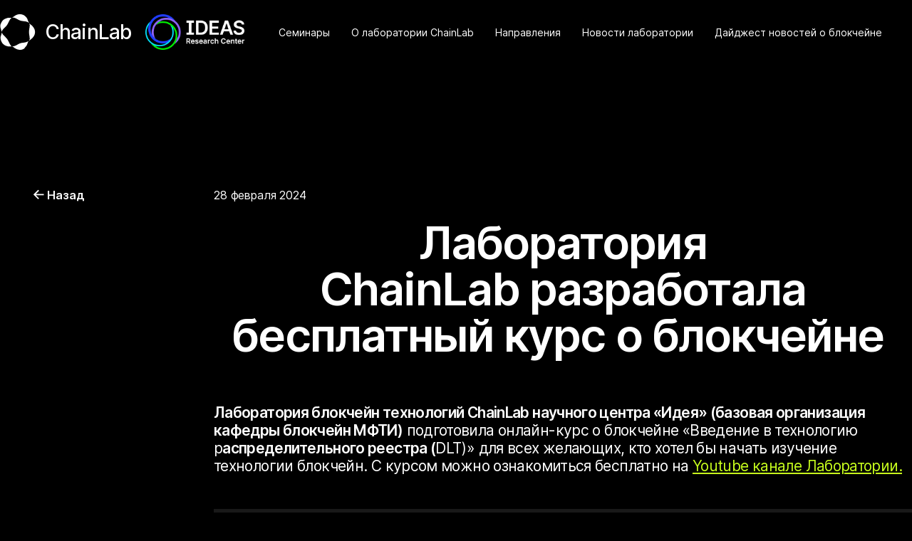

--- FILE ---
content_type: text/html; charset=UTF-8
request_url: https://chainlab.ru/article/laboratoriya-blokchejn-tehnologij-chainlab-nauchnogo-centra-ideya-razrabotala-besplatnyj-kurs-o-blokchejne
body_size: 13002
content:
<!doctype html>
<html lang="ru">
<head>
    <meta charset="UTF-8">
    <meta name="format-detection" content="telephone=no">
    <meta http-equiv="X-UA-Compatible" content="ie=edge">
    <meta name="viewport" content="width=device-width, initial-scale=1">
    
<title>Лаборатория блокчейн технологий ChainLab научного центра «Идея» разработала бесплатный курс о блокчейне</title>
<meta name="description" content="Лаборатория блокчейн технологий ChainLab научного центра «Идея» разработала бесплатный курс о блокчейне" />
<meta name="robots" content="index,follow" />
<meta property="og:type" content="website" />
<meta property="og:title" content="Лаборатория блокчейн технологий ChainLab научного центра «Идея» разработала бесплатный курс о блокчейне" />
<meta property="og:description" content="Лаборатория блокчейн технологий ChainLab научного центра «Идея» разработала бесплатный курс о блокчейне" />
<meta name="twitter:card" content="summary_large_image">
<meta name="twitter:title" content="Лаборатория блокчейн технологий ChainLab научного центра «Идея» разработала бесплатный курс о блокчейне">
<meta name="twitter:description" content="Лаборатория блокчейн технологий ChainLab научного центра «Идея» разработала бесплатный курс о блокчейне">
    <link rel="icon" href="https://chainlab.ru/themes/chainlab/assets/img/icons/favicon.png" type="image/png">
    <link rel="stylesheet" href="https://cdn.jsdelivr.net/npm/swiper@8/swiper-bundle.min.css">
    <link rel="stylesheet" href="https://chainlab.ru/themes/chainlab/assets/css/base/main.css?v=20231011-1959">
    
        </head>
<body>
<div class="wrapper">
    <div class="content">
        <header class="header" id="header">
    <div class="header-container">
        <div class="header__content">
            <a class="logo" href="https://chainlab.ru" aria-label="Логотип ChainLab">
                <img src="https://chainlab.ru/themes/chainlab/assets/img/icons/logo-rotate.svg" alt="ChainLab" width="50px" height="50px">
                ChainLab
            </a>
            <a class="logo-ideas" href="https://scientificideas.org/#blockchain" target="_blank" aria-label="Логотип АНО Идея">
                <img src="https://chainlab.ru/themes/chainlab/assets/img/icons/logo-ideas.png" alt="АНО Идея" width="139px" height="50px">
            </a>
            <nav class="nav">
                <ul class="nav__list">
                                            <li class="nav__item">
                            <a class="nav__link" href="https://chainlab.ru/seminars">
                                Семинары
                            </a>
                        </li>
                                            <li class="nav__item">
                            <a class="nav__link" href="/#about">
                                О лаборатории ChainLab
                            </a>
                        </li>
                                            <li class="nav__item">
                            <a class="nav__link" href="/#directions">
                                Направления
                            </a>
                        </li>
                                            <li class="nav__item">
                            <a class="nav__link" href="https://chainlab.ru/publications">
                                Новости лаборатории
                            </a>
                        </li>
                                            <li class="nav__item">
                            <a class="nav__link" href="https://chainlab.ru/news">
                                Дайджест новостей о блокчейне
                            </a>
                        </li>
                                            <li class="nav__item">
                            <a class="nav__link nav__button hidden" href="https://google.ru">
                                Testnet
                            </a>
                        </li>
                                    </ul>
            </nav>
            <button class="menu__btn" type="button" aria-label="Открыть меню">
                <span></span>
            </button>
        </div>
    </div>
    <!--menu-->
    <div class="menu">
        <div class="container">
            <div class="menu-header">
                <a class="logo" href="publications.html" aria-label="Логотип ChainLab">
                    <img src="https://chainlab.ru/themes/chainlab/assets/img/icons/logo-rotate.svg" alt="ChainLab" width="50px" height="50px">
                    ChainLab
                </a>
                <button class="close" type="button" aria-label="Закрыть">
                    <img src="https://chainlab.ru/themes/chainlab/assets/img/icons/close.svg"alt="Закрыть меню">
                </button>
            </div>
            <ul class="menu__list">
                                            <li>
                            <a class="" href="https://chainlab.ru/seminars">
                                Семинары
                            </a>
                        </li>
                                            <li>
                            <a class="" href="/#about">
                                О лаборатории ChainLab
                            </a>
                        </li>
                                            <li>
                            <a class="" href="/#directions">
                                Направления
                            </a>
                        </li>
                                            <li>
                            <a class="" href="https://chainlab.ru/publications">
                                Новости лаборатории
                            </a>
                        </li>
                                            <li>
                            <a class="" href="https://chainlab.ru/news">
                                Дайджест новостей о блокчейне
                            </a>
                        </li>
                                            <li>
                            <a class="nav__button hidden" href="https://google.ru">
                                Testnet
                            </a>
                        </li>
                                </ul>
        </div>
    </div>
</header>        <main class="main article">
            <section class="article">
    <div class="article-wrapper"> 
   
        <a class="page-heading-link" 
                href="https://chainlab.ru/publications?category=novosti-laboratorii"
                                >
            <svg width="16" height="14" viewBox="0 0 16 14" fill="none" xmlns="http://www.w3.org/2000/svg"
                 style="transform: rotate(-180deg)">
                <path
                    d="M8.49006 13.2628L7.21165 11.9986L11.6506 7.55966H0.5V5.71307H11.6506L7.21165 1.28125L8.49006 0.00994253L15.1165 6.63636L8.49006 13.2628Z"
                    fill="#ffffff"/>
            </svg>
            Назад 
        </a>
        <div class="article-container">
            <div class="article-desc">
                <time class="date" datetime="2024-02-28">
                    28 февраля 2024
                </time>
                                    <h1 align="center"><strong>Лаборатория ChainLab&nbsp;</strong><strong>разработала бесплатный курс о блокчейне&nbsp;</strong></h1>                                    <h2><strong>Лаборатория блокчейн технологий ChainLab научного центра «Идея» (базовая организация кафедры блокчейн МФТИ)</strong> подготовила онлайн-курс о блокчейне «Введение в технологию р<strong>аспределительного реестра</strong><strong>&nbsp;(</strong>DLT)» для всех желающих, кто хотел бы начать изучение технологии блокчейн. С курсом можно ознакомиться бесплатно на <a href="https://www.youtube.com/playlist?list=PLP6LcT2KruWFqChgcBy5Obi9LddP_gnuv">Youtube канале Лаборатории.</a></h2>                                    <div class="quote__wrap green_stripe">
    <div class="quoteBlock">
        «Основная цель создания онлайн-курса  – повышение общей грамотности в отношении технологии блокчейн и финансовой составляющей, связанной с ней. Сегодня технология находится на таком этапе своего развития, когда она уже начала проникать в широкие массы, что мы видим на примере цифрового рубля. Поэтому в ближайшем будущем  необходимость понимания того, что такое блокчейн, возникнет у многих людей. Кроме этого, онлайн-курс будет интересен и для IT- специалистов, которые также смогут бесплатно получить информацию по вопросам разработки блокчейн-проектов. Курс о блокчейне  –  это своего рода вклад научного центра «Идея» в популяризацию технологии и развитие рынка в целом», 
    </div>
    <div class="authorBlock">
        –  отмечает Тагир Аушев, член-корреспондент РАН, научный директор научного центра «Идея».
    </div>
</div>                                    <p>Курс о блокчейне дает не только большой объем теоретических знаний, он построен на кейсах и реальном опыте, который включает в себя и допускаемые при разработке тех или иных проектов ошибки. Онлайн-курс состоит из коротких видео, каждое из которых посвящено отдельной теме.</p>                                    <div class="quote__wrap green_bg">
    <div class="quoteBlock">
        «Курс «Введение в технологию распределительного реестра» познакомит с основами блокчейн технологии, ее базовыми понятиями, плюсами и минусами. В онлайн-курсе каждый найдет свое – кто-то захочет разобраться как работать с цифровыми финансовыми активами (ЦФА), кто-то узнает, что у технологии более обширная сфера применения – она связана не только с криптовалютами, а кто-то почерпнет полезные знания для своих стартапов и различных проектов на блокчейне. Я надеюсь, что онлайн-курс станет востребованным и полезным для тех, кто захочет глубже погрузиться в знакомство с этой технологией», 
    </div>
    <div class="authorBlock">
        –  поясняет Александр Беленов, руководитель Лаборатории блокчейн технологий ChainLab научного центра «Идея» (базовой организации кафедры блокчейн МФТИ).
    </div>
</div>                                    <p>В рамках курса можно будет получить информацию о том, что такое блок, что получает майнер, что такое халвинг, зачем был придуман биткоин, что происходит при открытии кошелька в биткоинах, можно будет в целом узнать о платежных системах. Cлушатели смогут изучить, какие проблемы решает частный (корпоративный) блокчейн на примере HLF, что такое концепция web 3.0. Они получат понимание о DAO, NFT, сферах их применения: логистике, отношениях с подрядчиками, кино- и игровой индустриях, метавселенных и пр.</p>                                    <div class="quote__wrap green_stripe">
    <div class="quoteBlock">
        «В России появился онлайн-курс о блокчейне с участием преподавателей кафедры блокчейн МФТИ. На сегодняшний день образование, получаемое на ней, – одно из лучших не только в стране, но и в Восточной Европе, что было подтверждено рейтингами. Курс можно назвать универсальным, так как он охватывает разные аудитории. Он поможет и соискателям, которые планируют поступать в магистратуру по блокчейну при кафедре блокчейн МФТИ», 
    </div>
    <div class="authorBlock">
        – комментирует Владимир Горгадзе, заведующий кафедрой блокчейн МФТИ.
    </div>
</div>                                    <p><strong>Блокчейн курс выложен на&nbsp;</strong><a href="https://www.youtube.com/playlist?list=PLP6LcT2KruWFqChgcBy5Obi9LddP_gnuv"><strong>Y</strong><strong>outube канале Лаборатории&nbsp;</strong><strong>блокчейн технологий&nbsp;</strong><strong>ChainLab&nbsp;</strong><strong>научного центра «Идея»&nbsp;</strong></a><strong>(базовой организации кафедры блокчейн МФТИ).</strong></p><p><br></p>                            </div>
            <div class="share">
                <p>
                    Поделиться
                </p>
                <ul class="share__list">
                    <li>
                        <a href="http://twitter.com/share?text=Интересно на ChainLab: Лаборатория блокчейн технологий ChainLab научного центра «Идея» разработала бесплатный курс о блокчейне&url=https://chainlab.ru/article/laboratoriya-blokchejn-tehnologij-chainlab-nauchnogo-centra-ideya-razrabotala-besplatnyj-kurs-o-blokchejne" title="Поделиться ссылкой в Твиттере" onclick="window.open(this.href, this.title, 'toolbar=0, status=0, width=548, height=325'); return false" target="_parent">
                            <svg width="24" height="24" viewBox="0 0 24 24" fill="none"
                                 xmlns="http://www.w3.org/2000/svg">
                                <path
                                    d="M7.76368 22C15.8749 22 20.3126 15.2665 20.3126 9.42907C20.3126 9.23977 20.3084 9.04627 20.3 8.85697C21.1633 8.23157 21.9083 7.45693 22.5 6.56944C21.696 6.92777 20.8424 7.1618 19.9683 7.26352C20.8886 6.71088 21.5778 5.8427 21.9079 4.81992C21.0421 5.33395 20.0952 5.69655 19.1079 5.89218C18.4426 5.18408 17.563 4.71524 16.6051 4.55814C15.6472 4.40103 14.6643 4.56442 13.8084 5.02303C12.9525 5.48165 12.2712 6.20995 11.8699 7.09533C11.4686 7.98071 11.3697 8.97387 11.5883 9.92124C9.83515 9.83311 8.12003 9.37688 6.55415 8.58213C4.98827 7.78739 3.6066 6.67187 2.4987 5.30789C1.93561 6.28043 1.7633 7.43126 2.0168 8.52649C2.2703 9.62172 2.93058 10.5792 3.86345 11.2042C3.1631 11.182 2.4781 10.9931 1.86504 10.6532V10.7079C1.86441 11.7285 2.21663 12.7178 2.86182 13.5077C3.50701 14.2976 4.40535 14.8392 5.40414 15.0406C4.75538 15.2185 4.07448 15.2444 3.41413 15.1164C3.69597 15.9941 4.24433 16.7618 4.98267 17.3123C5.72101 17.8628 6.6125 18.1686 7.53272 18.1872C5.97046 19.4165 4.04061 20.0833 2.054 20.0801C1.70169 20.0796 1.34973 20.0579 1 20.0153C3.01818 21.3124 5.36587 22.0013 7.76368 22Z"
                                    fill="white"/>
                            </svg>
                        </a>
                    </li>
                    <li>
                        <a href="https://telegram.me/share/url?url=https://chainlab.ru/article/laboratoriya-blokchejn-tehnologij-chainlab-nauchnogo-centra-ideya-razrabotala-besplatnyj-kurs-o-blokchejne&text=Интересно на ChainLab: Лаборатория блокчейн технологий ChainLab научного центра «Идея» разработала бесплатный курс о блокчейне" onclick="window.open(this.href, this.title, 'toolbar=0, status=0, width=548, height=325'); return false" target="_blank">
                           <svg width="24" height="24" viewBox="0 0 24 24" fill="none"
                                 xmlns="http://www.w3.org/2000/svg">
                                <g clip-path="url(#clip0_227_539)">
                                    <path fill-rule="evenodd" clip-rule="evenodd"
                                          d="M24 12C24 18.6274 18.6274 24 12 24C5.37258 24 0 18.6274 0 12C0 5.37258 5.37258 0 12 0C18.6274 0 24 5.37258 24 12ZM12.43 8.85893C11.2628 9.3444 8.93014 10.3492 5.43189 11.8733C4.86383 12.0992 4.56626 12.3202 4.53917 12.5363C4.49339 12.9015 4.95071 13.0453 5.57348 13.2411C5.65819 13.2678 5.74596 13.2954 5.83594 13.3246C6.44864 13.5238 7.27283 13.7568 7.70129 13.766C8.08994 13.7744 8.52373 13.6142 9.00264 13.2853C12.2712 11.079 13.9584 9.96381 14.0643 9.93977C14.139 9.92281 14.2426 9.90148 14.3128 9.96385C14.3829 10.0262 14.376 10.1443 14.3686 10.176C14.3233 10.3691 12.5281 12.0381 11.5991 12.9018C11.3095 13.171 11.1041 13.362 11.0621 13.4056C10.968 13.5033 10.8721 13.5958 10.78 13.6846C10.2108 14.2333 9.78391 14.6448 10.8036 15.3168C11.2936 15.6397 11.6857 15.9067 12.0769 16.1731C12.5042 16.4641 12.9303 16.7543 13.4816 17.1157C13.6221 17.2077 13.7562 17.3034 13.8869 17.3965C14.3841 17.751 14.8307 18.0694 15.3826 18.0186C15.7032 17.9891 16.0345 17.6876 16.2027 16.7884C16.6002 14.6631 17.3816 10.0585 17.5622 8.16097C17.578 7.99473 17.5581 7.78197 17.5422 7.68857C17.5262 7.59518 17.4928 7.46211 17.3714 7.3636C17.2276 7.24694 17.0056 7.22234 16.9064 7.22408C16.455 7.23203 15.7626 7.47282 12.43 8.85893Z"
                                          fill="white"/>
                                </g>
                                <defs>
                                    <clipPath id="clip0_227_539">
                                        <rect width="24" height="24" fill="white"/>
                                    </clipPath>
                                </defs>
                            </svg>
                        </a>
                    </li>
                    <li>
                        <a href="https://vk.com/share.php?url=https://chainlab.ru/article/laboratoriya-blokchejn-tehnologij-chainlab-nauchnogo-centra-ideya-razrabotala-besplatnyj-kurs-o-blokchejne&title=Интересно на ChainLab: Лаборатория блокчейн технологий ChainLab научного центра «Идея» разработала бесплатный курс о блокчейне" onclick="window.open(this.href, this.title, 'toolbar=0, status=0, width=548, height=325'); return false" target="_parent">
                            <svg width="24" height="24" viewBox="0 0 24 24" fill="none"
                                 xmlns="http://www.w3.org/2000/svg">
                                <g clip-path="url(#clip0_227_543)">
                                    <path fill-rule="evenodd" clip-rule="evenodd"
                                          d="M1.684 1.684C0 3.368 0 6.0792 0 11.5V12.5C0 17.92 0 20.632 1.684 22.316C3.368 24 6.0792 24 11.5 24H12.5C17.92 24 20.632 24 22.316 22.316C24 20.632 24 17.9208 24 12.5V11.5C24 6.08 24 3.368 22.316 1.684C20.632 0 17.9208 0 12.5 0H11.5C6.08 0 3.368 0 1.684 1.684ZM4.75039 7.5H6.49999C6.94719 7.5 7.11519 7.696 7.28319 8.1808C8.13919 10.6736 9.58239 12.8528 10.1752 12.8528C10.3984 12.8528 10.5 12.7504 10.5 12.1848V9.608C10.4599 8.87446 10.2036 8.55715 10.0138 8.32214C9.89664 8.17705 9.80479 8.06333 9.80479 7.9024C9.80479 7.7064 9.97199 7.5 10.2496 7.5H13C13.3712 7.5 13.5 7.6984 13.5 8.1432V11.6104C13.5 11.9808 13.6608 12.1112 13.772 12.1112C13.9944 12.1112 14.18 11.9808 14.588 11.5728C15.8488 10.164 16.7384 7.9952 16.7384 7.9952C16.8496 7.7352 17.0552 7.5 17.5 7.5H19.2496C19.7792 7.5 19.8912 7.7728 19.7792 8.1432C19.5568 9.1632 17.4248 12.1664 17.4248 12.1664C17.2392 12.4632 17.1648 12.6112 17.4248 12.9448C17.5165 13.0733 17.7123 13.2652 17.9361 13.4846C18.165 13.7089 18.4233 13.9621 18.6296 14.2056C19.3816 15.0512 19.948 15.7648 20.1056 16.256C20.2504 16.7496 20 17 19.5 17H17.7496C17.281 17 17.0452 16.7376 16.5353 16.17C16.3192 15.9295 16.0539 15.6342 15.7008 15.2808C14.6616 14.28 14.2176 14.1504 13.9576 14.1504C13.6056 14.1504 13.5 14.2504 13.5 14.7504V16.32C13.5 16.7496 13.3624 17 12.2496 17C10.396 17 8.35839 15.8744 6.91279 13.7976C4.74319 10.7576 4.15039 8.4584 4.15039 7.9952C4.15039 7.7352 4.25039 7.5 4.75039 7.5Z"
                                          fill="white"/>
                                </g>
                                <defs>
                                    <clipPath id="clip0_227_543">
                                        <rect width="24" height="24" fill="white"/>
                                    </clipPath>
                                </defs>
                            </svg>
                        </a>
                    </li>
                </ul>
            </div>
            <div class="other-news">
                <div class="page-heading other">
                                                                <h2 class="page-heading__title">
                            Новости лаборатории
                        </h2>
                        <a class="page-heading-link" href="https://chainlab.ru/publications">
                            Все новости →
                        </a>
                                                        </div>
                <div class="grid">
                                            <article class="card-news">
        <div class="card-news__content">
            <div class="card-news-top">
                                    <div class="tags">
                        <p class="tags__item tags-violet" style="background: #f39c12;">
                            Новости лаборатории
                        </p>
                    </div>
                                <time class="card-news-date" datetime="2024-07-03">
                    3 июля 2024
                </time>
            </div>
                        <div class="card-news__image">
                                    <img src="https://chainlab.ru/storage/app/uploads/public/668/bd5/b0d/668bd5b0d9227460041684.jpg" alt="">
                            </div>
                        <h2 class="card-news__title">
                                Кафедра «Блокчейн» ФПМИ МФТИ увеличивает количество выпускников для решения задач цифровой экономики
            </h2>
        </div>
        <button class="more" type="button">
            Подробнее
            <svg width="16" height="14" viewBox="0 0 16 14" fill="none"
                 xmlns="http://www.w3.org/2000/svg">
                <path
                    d="M8.49006 13.2628L7.21165 11.9986L11.6506 7.55966H0.5V5.71307H11.6506L7.21165 1.28125L8.49006 0.00994253L15.1165 6.63636L8.49006 13.2628Z"
                    fill="#ffffff"/>
            </svg>
        </button>
        <a class="card-news-link" href="https://chainlab.ru/article/kafedra-blokchejn-fpmi-mfti-uvelichivaet-kolichestvo-vypusknikov-dlya-resheniya-zadach-cifrovoj-ekonomiki" ></a>
    </article>                                            <article class="card-news">
        <div class="card-news__content">
            <div class="card-news-top">
                                    <div class="tags">
                        <p class="tags__item tags-violet" style="background: #f39c12;">
                            Новости лаборатории
                        </p>
                    </div>
                                <time class="card-news-date" datetime="2024-05-27">
                    27 мая 2024
                </time>
            </div>
                        <div class="card-news__image">
                                    <img src="https://chainlab.ru/storage/app/uploads/public/667/09e/d24/66709ed242f8a356563284.jpg" alt="">
                            </div>
                        <h2 class="card-news__title">
                                Аспирант кафедры блокчейн МФТИ Николай Ларионов выступил на конференции IEEE
            </h2>
        </div>
        <button class="more" type="button">
            Подробнее
            <svg width="16" height="14" viewBox="0 0 16 14" fill="none"
                 xmlns="http://www.w3.org/2000/svg">
                <path
                    d="M8.49006 13.2628L7.21165 11.9986L11.6506 7.55966H0.5V5.71307H11.6506L7.21165 1.28125L8.49006 0.00994253L15.1165 6.63636L8.49006 13.2628Z"
                    fill="#ffffff"/>
            </svg>
        </button>
        <a class="card-news-link" href="https://chainlab.ru/article/aspirant-kafedry-blokchejn-mfti-nikolaj-larionov-vystupil-na-konferencii-ieee" ></a>
    </article>                                    </div>
            </div>
        </div>
    </div>
</section>
            <section class="contact">
    <div class="container">
        <div class="contact-inner">
            <h2 class="page-heading__title">
                Есть вопросы?
                <span>
                    Напишите нам
                </span>
            </h2>
            <form class="form" autocomplete="on" data-request="genericForm::onFormSubmit">
                    <input name="_token" type="hidden" value="2EOKHz8lBgwO1MdR60dFpttbz1XENQeVhl4eDhYs">
                    <div id="genericForm_forms_flash"></div>
                <div class="form-items" role="group">
                    <div class="form-group">
                        <label for="firstName"></label>
                        <input class="input" type="text" name="name" id="firstName" placeholder="ФИО" required>
                    </div>
                    <div class="form-group">
                        <label for="email"></label>
                        <input class="input" type="email" id="email" name="email" placeholder="E-mail" required>
                    </div>
                </div>
                <div class="form-area">
                    <label for="formArea"></label>
                    <textarea class="textarea input" name="message" id="formArea" placeholder="Сообщение"></textarea>
                </div>
                <div class="form-policy">
                    <button class="btn btn-icon" type="submit">
                        Отправить
                        <svg width="21" height="8" viewBox="0 0 21 8" fill="none" xmlns="http://www.w3.org/2000/svg">
                            <path
                                d="M20.7403 4.35355C20.9355 4.15829 20.9355 3.84171 20.7403 3.64645L17.5583 0.464466C17.363 0.269204 17.0464 0.269204 16.8512 0.464466C16.6559 0.659728 16.6559 0.976311 16.8512 1.17157L19.6796 4L16.8512 6.82843C16.6559 7.02369 16.6559 7.34027 16.8512 7.53553C17.0464 7.7308 17.363 7.7308 17.5583 7.53553L20.7403 4.35355ZM0.386719 4.5H20.3867V3.5H0.386719V4.5Z"
                                fill="#0F0F0F"/>
                        </svg>
                    </button>
                    <p>
                        Нажимая «Отправить», Вы соглашаетесь с нашей <a data-target="modal_9999" data-toggle="modal" href="#">политикой конфиденциальности</a>
                    </p>
                </div>
            </form>
        </div>
    </div>
    <div class="contact-success" id="contact-success">
        <h3>
            Ваше сообщение отправлено
        </h3>
    </div>
</section>        </main>
    </div>
    <footer class="footer">
    <div class="container">
        <a class="footer-logo" href="https://chainlab.ru">
            <img src="https://chainlab.ru/themes/chainlab/assets/img/icons/big-logo.svg" alt="ChainLab">
        </a>
        <div class="footer-info">
            <p class="footer-txt copy">
                © 2026 ChainLab. All rights reserved
            </p>
                            <a class="footer-txt " href="https://scientificideas.org">
                    IDEAS
                </a>
                            <a class="footer-txt " href="https://t.me/blockchainresearchcenter">
                    Telegram
                </a>
                            <a class="footer-txt " href="https://youtube.com/@blockchainmatters">
                    YouTube
                </a>
                            <a class="footer-txt " href="https://vk.com/blockchainmfti">
                    ВКонтакте
                </a>
                            <a class="footer-txt mail" href="mailto:blockchain.support@scientificideas.org">
                    blockchain.support@scientificideas.org
                </a>
                        <a class="footer-txt" data-target="modal_9999" data-toggle="modal" href="#">Политика конфиденциальности</a>
        </div>
    </div>
</footer></div>
<!--Научная деятельность-->


<button class="popup__close" type="button">
    <img src="https://chainlab.ru/themes/chainlab/assets/img/icons/close.svg" alt="close" data-dismiss="modal">
</button>
<div class="popup" id="modal_2">
    <div class="popup-container">
        <div class="popup-wrap">
                            <div class="popup-inner mc_popup" id="block-1">
    <div class="popup-desc">
        <h2>Научная деятельность</h2><p><img src="https://chainlab.ru/storage/app/media/uploaded-files/1.jpg" style="width: 300px;" class="fr-fic fr-dib" data-result="success"></p><p>Научно-исследовательская деятельность Лаборатории развивается по следующим направлениям:&nbsp;</p><p>⦁&nbsp; &nbsp;&nbsp;Проведение научных исследований и публикация научных работ</p><p>Эксперты Лаборатории активно взаимодействуют с экспертным и научным сообществом, выступают на профильных мероприятиях, участвуют в отраслевых комитетах по стандартизации. Научные работы экспертов центра с результатами проведенных исследований публикуются в авторитетных академических изданиях.&nbsp;</p><p>В 2022 году исследовательская работа на тему: «Trustful Charity Foundation platform based on Hyperledger Fabric», подготовленная экспертами Лаборатории, была отобрана для презентации на международной конференции в Барселоне - IEEE COINS – 2022. Научная статья с результатами исследования была опубликована <a href="https://ieeexplore.ieee.org/document/9854995" rel="noopener noreferrer" target="_blank"><u>в материалах по итогам конференции</u></a><u>.</u></p><p>В 2023 году эксперты лаборатории представили на конференции IEEE COINS – 2023 исследовательскую работу «SoK: How Blockchain and Tokenization Will Transform the Energy Sector», посвящённую теории и практике применения блокчейн технологий в энергетическом секторе. С научной статьёй можно ознакомиться <a href="https://ieeexplore.ieee.org/document/10189196" rel="noopener noreferrer" target="_blank"><u>на сайте организации IEEE</u></a>, или <a href="https://chainlab.ru/storage/app/media/document/%D0%94%D0%BE%D0%BA%D1%83%D0%BC%D0%B5%D0%BD%D1%82%D1%8B%20%D0%B4%D0%BB%D1%8F%20%D0%BD%D0%BE%D0%B2%D0%BE%D1%81%D1%82%D0%B5%D0%B9/SoK%20-%20How%20Blockchain%20and%20Tokenization%20Will%20Transform%20the%20Energy%20Sector.pdf" rel="noopener noreferrer" target="_blank"><u>на нашем сайте</u></a>.</p><p>⦁ &nbsp; &nbsp;Подготовка аналитических материалов с актуальным обзором рынка</p><p>Эксперты Лаборатории готовят широкий спектр аналитических материалов, отражающих основные тренды и направления развития технологии блокчейн.&nbsp;</p><p>В фокусе исследований следующие темы:&nbsp;</p><p>⦁ &nbsp; &nbsp;Анализ рынка невзаимозаменяемых токенов (NFT): особенности технологии NFT, потенциал отрасли, ключевые проекты и игроки. &nbsp;</p><p>⦁ &nbsp; &nbsp;СВDС: лучшие практики применения цифровой валюты Центрального Банка.&nbsp;</p><p>⦁ &nbsp; &nbsp;Обзор кастодиальных сервисов по хранению криптоактивов.&nbsp;</p><p>⦁&nbsp; &nbsp;&nbsp;Научные тренды последних лет в сфере взаимодействия блокчейна и экологии, блокчейна и благотворительности, блокчейна и энергетики.&nbsp;</p><p>⦁ &nbsp; &nbsp;Обзор рынка криптобирж, а также рынка децентрализованных криптобирж.&nbsp;</p><p>⦁ &nbsp; &nbsp;Перспективы развития метавселенных и т. д.</p>
    </div>
    <div class="more-all">
            </div>
</div>                    </div>
    </div>
    <div class="popup-container" style="position: relative;">
        <div class="contact-success" style="background: black;">
    <h3>
        Ваше сообщение отправлено
    </h3>
</div>
<div class="contact-inner" style="padding: 2.5rem 0; background: #191919">
    <div class="popup-wrap">
        <h2 class="page-heading__title popup-contact__title">
            Оставить заявку на совместное участие в проекте
        </h2>
        <form class="form" autocomplete="on" data-request="popupForms::onFormSubmit"
              data-request-success="
var el = document.getElementById('popupForms_forms_flash-1');
el.closest('div.popup-container').children[0].style.display = 'flex';
">
            <input name="_token" type="hidden" value="2EOKHz8lBgwO1MdR60dFpttbz1XENQeVhl4eDhYs">
            <div id="popupForms_forms_flash-1"></div>
            <input type="hidden" name="direction" value="Научная деятельность">
            <div class="form-items" role="group">
                <div class="form-group">
                    <label for="firstName"></label>
                    <input class="input" type="text" name="name" id="firstName" placeholder="ФИО" required>
                </div>
                <div class="form-group">
                    <label for="email"></label>
                    <input class="input" type="email" id="email" name="email" placeholder="E-mail" required>
                </div>
            </div>
            <div class="form-area">
                <label for="formArea"></label>
                <textarea class="textarea input" name="message" id="formArea" placeholder="Сообщение" required></textarea>
            </div>
            <div class="form-policy">
                <button class="btn btn-icon" type="submit">
                    Отправить
                    <svg width="21" height="8" viewBox="0 0 21 8" fill="none" xmlns="http://www.w3.org/2000/svg">
                        <path
                            d="M20.7403 4.35355C20.9355 4.15829 20.9355 3.84171 20.7403 3.64645L17.5583 0.464466C17.363 0.269204 17.0464 0.269204 16.8512 0.464466C16.6559 0.659728 16.6559 0.976311 16.8512 1.17157L19.6796 4L16.8512 6.82843C16.6559 7.02369 16.6559 7.34027 16.8512 7.53553C17.0464 7.7308 17.363 7.7308 17.5583 7.53553L20.7403 4.35355ZM0.386719 4.5H20.3867V3.5H0.386719V4.5Z"
                            fill="#0F0F0F"/>
                    </svg>
                </button>
                <p>
                    Нажимая «Отправить», Вы соглашаетесь с нашей <a data-target="modal_9999" data-toggle="modal" href="#">Политикой конфиденциальности</a>
                </p>
            </div>
        </form>
    </div>
</div>    </div>
</div>


<button class="popup__close" type="button">
    <img src="https://chainlab.ru/themes/chainlab/assets/img/icons/close.svg" alt="close" data-dismiss="modal">
</button>
<div class="popup" id="modal_3">
    <div class="popup-container">
        <div class="popup-wrap">
                            <div class="popup-inner mc_popup" id="block-1">
    <div class="popup-desc">
        <h2>Образование и экспертиза</h2><p><img src="https://chainlab.ru/storage/app/media/uploaded-files/3.jpg" style="width: 300px;" class="fr-fic fr-dib" data-result="success"></p><p>Успешное применение технологии блокчейн невозможно без наличия отраслевых специалистов, чьи навыки и умения соответствуют текущим потребностям и вызовам рынка. Лаборатория заинтересована в развитии образовательных проектов в России, которые помогут подготовить необходимые технологические кадры в области блокчейн.</p><h3>Магистратура МФТИ по технологиям блокчейна</h3><p>Лаборатория «ChainLab» является базовой организацией для отраслевой магистерской программы МФТИ. Магистратура МФТИ по технологии блокчейн дает возможность получить фундаментальные знания в сфере информационной безопасности и блокчейн (модели, консенсусы, уязвимости), криптографии и токеномики, а также навыки программирования и запуска проектов с фреймворком Hyperledger Fabric, разработки смарт-контрактов в Ethereum.&nbsp;</p><p>Магистратура предоставляет участие студентов в реальных бизнес-проектах, а по итогам блокчейн-магистратуры некоторые выпускники, после успешной защиты диплома, реализуют свои научные работы в качестве сотрудников Лаборатории «ChainLab».</p>
    </div>
    <div class="more-all">
                    <a class="page-heading-link" href="https://blockchain.mipt.ru">
                О магистратуре
                <svg width="16" height="14" viewBox="0 0 16 14" fill="none" xmlns="http://www.w3.org/2000/svg">
                    <path d="M8.49006 13.2628L7.21165 11.9986L11.6506 7.55966H0.5V5.71307H11.6506L7.21165 1.28125L8.49006 0.00994253L15.1165 6.63636L8.49006 13.2628Z" fill="#ffffff"/>
                </svg>
            </a>
            </div>
</div>                            <div class="popup-inner mc_popup" id="block-2">
    <div class="popup-desc">
        <h3>Образовательный курс</h3><p>В настоящее время Лаборатория блокчейн технологий «ChainLab» разрабатывает образовательный курс, который позволит изучить основы проектирования блокчейн-приложений и решений на базе платформы Hyperledger Fabric.</p>
    </div>
    <div class="more-all">
            </div>
</div>                            <div class="popup-inner mc_popup" id="block-3">
    <div class="popup-desc">
        <h3>Популяризация технологии блокчейн</h3><p>Для развития и популяризации технологии блокчейн Лаборатория проводит различные мероприятия (семинары, митапы), ориентированные как на студентов вузов, так и на отраслевых специалистов.</p><p>Записи митапов и других публичных мероприятий, в которых участвуют эксперты Лаборатории, опубликованы на You-tube канале «<a href="https://www.youtube.com/@blockchainmatters" rel="noopener noreferrer" target="_blank">Blockchain Matters</a>».</p>
    </div>
    <div class="more-all">
            </div>
</div>                    </div>
    </div>
    <div class="popup-container" style="position: relative;">
        <div class="contact-success" style="background: black;">
    <h3>
        Ваше сообщение отправлено
    </h3>
</div>
<div class="contact-inner" style="padding: 2.5rem 0; background: #191919">
    <div class="popup-wrap">
        <h2 class="page-heading__title popup-contact__title">
            Оставить заявку на совместное участие в проекте
        </h2>
        <form class="form" autocomplete="on" data-request="popupForms::onFormSubmit"
              data-request-success="
var el = document.getElementById('popupForms_forms_flash-2');
el.closest('div.popup-container').children[0].style.display = 'flex';
">
            <input name="_token" type="hidden" value="2EOKHz8lBgwO1MdR60dFpttbz1XENQeVhl4eDhYs">
            <div id="popupForms_forms_flash-2"></div>
            <input type="hidden" name="direction" value="Образование и экспертиза">
            <div class="form-items" role="group">
                <div class="form-group">
                    <label for="firstName"></label>
                    <input class="input" type="text" name="name" id="firstName" placeholder="ФИО" required>
                </div>
                <div class="form-group">
                    <label for="email"></label>
                    <input class="input" type="email" id="email" name="email" placeholder="E-mail" required>
                </div>
            </div>
            <div class="form-area">
                <label for="formArea"></label>
                <textarea class="textarea input" name="message" id="formArea" placeholder="Сообщение" required></textarea>
            </div>
            <div class="form-policy">
                <button class="btn btn-icon" type="submit">
                    Отправить
                    <svg width="21" height="8" viewBox="0 0 21 8" fill="none" xmlns="http://www.w3.org/2000/svg">
                        <path
                            d="M20.7403 4.35355C20.9355 4.15829 20.9355 3.84171 20.7403 3.64645L17.5583 0.464466C17.363 0.269204 17.0464 0.269204 16.8512 0.464466C16.6559 0.659728 16.6559 0.976311 16.8512 1.17157L19.6796 4L16.8512 6.82843C16.6559 7.02369 16.6559 7.34027 16.8512 7.53553C17.0464 7.7308 17.363 7.7308 17.5583 7.53553L20.7403 4.35355ZM0.386719 4.5H20.3867V3.5H0.386719V4.5Z"
                            fill="#0F0F0F"/>
                    </svg>
                </button>
                <p>
                    Нажимая «Отправить», Вы соглашаетесь с нашей <a data-target="modal_9999" data-toggle="modal" href="#">Политикой конфиденциальности</a>
                </p>
            </div>
        </form>
    </div>
</div>    </div>
</div>


<button class="popup__close" type="button">
    <img src="https://chainlab.ru/themes/chainlab/assets/img/icons/close.svg" alt="close" data-dismiss="modal">
</button>
<div class="popup" id="modal_4">
    <div class="popup-container">
        <div class="popup-wrap">
                            <div class="popup-inner mc_popup" id="block-1">
    <div class="popup-desc">
        <h2>Проект «Карма»</h2><p><img src="https://chainlab.ru/storage/app/media/uploaded-files/4.jpg" style="width: 300px;" class="fr-fic fr-dib" data-result="success"></p><p>Команда Лаборатории блокчейн технологий ChainLab научного центра «Идея» разработала и запустила платформу по сбору пожертвований для благотворительных организаций на базе технологии блокчейн.&nbsp;</p><p>Платформа Karma позволяет сделать сбор средств более прозрачным и открытым как для самих фондов, так и для благотворителей.&nbsp;</p><p>Основной задачей платформы является привлечение принципиально новой аудитории за счет большего уровня прозрачности. «Карма» — это социальный проект, направленный на помощь фондам.</p>
    </div>
    <div class="more-all">
            </div>
</div>                    </div>
    </div>
    <div class="popup-container" style="position: relative;">
        <div class="contact-success" style="background: black;">
    <h3>
        Ваше сообщение отправлено
    </h3>
</div>
<div class="contact-inner" style="padding: 2.5rem 0; background: #191919">
    <div class="popup-wrap">
        <h2 class="page-heading__title popup-contact__title">
            Оставить заявку на совместное участие в проекте
        </h2>
        <form class="form" autocomplete="on" data-request="popupForms::onFormSubmit"
              data-request-success="
var el = document.getElementById('popupForms_forms_flash-3');
el.closest('div.popup-container').children[0].style.display = 'flex';
">
            <input name="_token" type="hidden" value="2EOKHz8lBgwO1MdR60dFpttbz1XENQeVhl4eDhYs">
            <div id="popupForms_forms_flash-3"></div>
            <input type="hidden" name="direction" value="Проект «Карма»">
            <div class="form-items" role="group">
                <div class="form-group">
                    <label for="firstName"></label>
                    <input class="input" type="text" name="name" id="firstName" placeholder="ФИО" required>
                </div>
                <div class="form-group">
                    <label for="email"></label>
                    <input class="input" type="email" id="email" name="email" placeholder="E-mail" required>
                </div>
            </div>
            <div class="form-area">
                <label for="formArea"></label>
                <textarea class="textarea input" name="message" id="formArea" placeholder="Сообщение" required></textarea>
            </div>
            <div class="form-policy">
                <button class="btn btn-icon" type="submit">
                    Отправить
                    <svg width="21" height="8" viewBox="0 0 21 8" fill="none" xmlns="http://www.w3.org/2000/svg">
                        <path
                            d="M20.7403 4.35355C20.9355 4.15829 20.9355 3.84171 20.7403 3.64645L17.5583 0.464466C17.363 0.269204 17.0464 0.269204 16.8512 0.464466C16.6559 0.659728 16.6559 0.976311 16.8512 1.17157L19.6796 4L16.8512 6.82843C16.6559 7.02369 16.6559 7.34027 16.8512 7.53553C17.0464 7.7308 17.363 7.7308 17.5583 7.53553L20.7403 4.35355ZM0.386719 4.5H20.3867V3.5H0.386719V4.5Z"
                            fill="#0F0F0F"/>
                    </svg>
                </button>
                <p>
                    Нажимая «Отправить», Вы соглашаетесь с нашей <a data-target="modal_9999" data-toggle="modal" href="#">Политикой конфиденциальности</a>
                </p>
            </div>
        </form>
    </div>
</div>    </div>
</div>


<button class="popup__close" type="button">
    <img src="https://chainlab.ru/themes/chainlab/assets/img/icons/close.svg" alt="close" data-dismiss="modal">
</button>
<div class="popup" id="modal_5">
    <div class="popup-container">
        <div class="popup-wrap">
                            <div class="popup-inner mc_popup" id="block-1">
    <div class="popup-desc">
        <h2>Проекты с открытым исходным кодом</h2><p><img src="https://chainlab.ru/storage/app/media/uploaded-files/5.jpg" style="width: 300px;" class="fr-fic fr-dib" data-result="success"></p><p><a href="https://www.hyperledger.org/" rel="noopener noreferrer" target="_blank"><u>Hyperledger</u></a> - это международное сообщество, в рамках которого различные компании (технологические компании, банки и биржи, научные центры, институты и университеты) совместными усилиями развивают технологию блокчейн для бизнеса. Все проекты внутри сообщества Hyperledger – это проекты с открытым исходным ходом. Один из таких проектов - <strong>Hyperledger Fabric</strong>, разработан как основа для построения приложений и решений с модульной архитектурой.&nbsp;</p><p>Специалисты Лаборатории «ChainLab» внесли большой вклад в перевод документации блокчейн-платформы <strong>Hyperledger Fabric</strong> на русский язык. Работа над переводом документации к новым версиям Fabric продолжается. Cилами специалистов Лаборатории перевод документации на русский язык является наиболее проработанным в сравнении с другими языками.&nbsp;</p><p>Лаборатория также разрабатывает блокчейн-платформу Карма, предназначенную для сбора средств благотворительными организациями. В 2022 году проект платформы был принят в сообщество Hyperledger. Код компонентов платформы Карма доступен в репозитории <strong>Hyperledger Labs</strong>.</p>
    </div>
    <div class="more-all">
            </div>
</div>                    </div>
    </div>
    <div class="popup-container" style="position: relative;">
        <div class="contact-success" style="background: black;">
    <h3>
        Ваше сообщение отправлено
    </h3>
</div>
<div class="contact-inner" style="padding: 2.5rem 0; background: #191919">
    <div class="popup-wrap">
        <h2 class="page-heading__title popup-contact__title">
            Оставить заявку на совместное участие в проекте
        </h2>
        <form class="form" autocomplete="on" data-request="popupForms::onFormSubmit"
              data-request-success="
var el = document.getElementById('popupForms_forms_flash-4');
el.closest('div.popup-container').children[0].style.display = 'flex';
">
            <input name="_token" type="hidden" value="2EOKHz8lBgwO1MdR60dFpttbz1XENQeVhl4eDhYs">
            <div id="popupForms_forms_flash-4"></div>
            <input type="hidden" name="direction" value="Проекты с открытым исходным кодом">
            <div class="form-items" role="group">
                <div class="form-group">
                    <label for="firstName"></label>
                    <input class="input" type="text" name="name" id="firstName" placeholder="ФИО" required>
                </div>
                <div class="form-group">
                    <label for="email"></label>
                    <input class="input" type="email" id="email" name="email" placeholder="E-mail" required>
                </div>
            </div>
            <div class="form-area">
                <label for="formArea"></label>
                <textarea class="textarea input" name="message" id="formArea" placeholder="Сообщение" required></textarea>
            </div>
            <div class="form-policy">
                <button class="btn btn-icon" type="submit">
                    Отправить
                    <svg width="21" height="8" viewBox="0 0 21 8" fill="none" xmlns="http://www.w3.org/2000/svg">
                        <path
                            d="M20.7403 4.35355C20.9355 4.15829 20.9355 3.84171 20.7403 3.64645L17.5583 0.464466C17.363 0.269204 17.0464 0.269204 16.8512 0.464466C16.6559 0.659728 16.6559 0.976311 16.8512 1.17157L19.6796 4L16.8512 6.82843C16.6559 7.02369 16.6559 7.34027 16.8512 7.53553C17.0464 7.7308 17.363 7.7308 17.5583 7.53553L20.7403 4.35355ZM0.386719 4.5H20.3867V3.5H0.386719V4.5Z"
                            fill="#0F0F0F"/>
                    </svg>
                </button>
                <p>
                    Нажимая «Отправить», Вы соглашаетесь с нашей <a data-target="modal_9999" data-toggle="modal" href="#">Политикой конфиденциальности</a>
                </p>
            </div>
        </form>
    </div>
</div>    </div>
</div>


<!--policy-->
<button class="popup__close" type="button">
    <img src="https://chainlab.ru/themes/chainlab/assets/img/icons/close.svg" alt="close" data-dismiss="modal">
</button>
<div class="popup" id="modal_9999">
    <div class="popup-container">
        <div class="popup-wrap">
            <div class="popup-desc">'
                                    <p><strong><span style="font-size: 18px;">Политика конфиденциальности</span></strong></p><p><strong>Отказ от ответственности</strong></p><p>Вся информация и контент на этом веб-сайте предоставляется в соответствие с принципом «как есть». За исключением случаев, когда иное прямо указано ChainLab («ChainLab») или в отдельном соглашении между ChainLab и ее клиентами, и в той степени в которой это соответствует закону. Таким образом настоящая Политика подразумевает отказ ChainLab от всех явно-выраженных или подразумеваемых гарантий и условий любого рода, вытекающих из закона или иным образом, связанных с информацией и контентом на этом веб-сайте, включая, но не ограничивая точность, надежность, пригодность, ненарушение прав, опубликованнойинформации и контента. Любые ссылки на стороннюю информацию на веб-сайте предоставляются в качествеознакомительных материалов и не означают одобрение этих материалов третьей стороны, предоставляющей их.</p><p>Никакая информация, относящаяся к продуктам или услугам ChainLab, не может подразумевать под собой никаких заявлений, гарантий или обязательств в отношении качества, функциональности или производительности таких продуктов и услуг. Качество, функциональность и производительность продуктов и услуг, предоставляемых ChainLab, будет регулироваться исключительно отдельным соглашением между ChainLab и ее клиентами.</p><p>Никакое упоминание или описание продуктов и услуг на этом веб-сайте не равносильно обещанию, что такие продукты или услуги доступны всем физическим и юридическим лицам в любое время. ChainLab может предоставлять свои продукты и услуги ограниченному числу клиентов и не гарантирует доступность каких-либо продуктов или услуг.</p><p>Все цены, ставки и другие значения, опубликованные на веб-сайте, предоставляются только в информационных целях и являются ориентировочными, если иное прямо не указано ChainLab. Такие цены, ставки и стоимость не обязательно представляют собой условия, которые будут применяться к новым или существующим договорным отношениям, которые будут регулироваться исключительно отдельным соглашением между ChainLab и соответствующим клиентом.</p><p><br>© 2023 ChainLab. Все права защищены.</p><p><br></p><p><br></p>                            </div>
        </div>
    </div>
</div><!--cdn-->
<script src="/modules/system/assets/js/framework-extras.js"></script>
<link rel="stylesheet" property="stylesheet" href="/modules/system/assets/css/framework-extras.css">
<script src="/modules/system/assets/js/framework-turbo.js"></script>
<script src="https://cdnjs.cloudflare.com/ajax/libs/gsap/3.11.3/gsap.min.js"></script>
<script src="https://cdnjs.cloudflare.com/ajax/libs/ScrollTrigger/1.0.5/ScrollTrigger.min.js"></script>
<script src="https://cdn.jsdelivr.net/npm/swiper@8/swiper-bundle.min.js"></script>


<!--scripts-->
<script data-turbo-eval="false" src="https://chainlab.ru/themes/chainlab/assets/js/popup.js"></script>
<script data-turbo-eval="false" src="https://chainlab.ru/themes/chainlab/assets/js/menu.js"></script>
<script data-turbo-eval="false" src="https://chainlab.ru/themes/chainlab/assets/js/scroll.js"></script>
<script data-turbo-eval="false" src="https://chainlab.ru/themes/chainlab/assets/js/sliders.js"></script>
<script data-turbo-eval="false" src="https://chainlab.ru/themes/chainlab/assets/js/filter.js?v=1"></script>


</body>
</html>

--- FILE ---
content_type: text/css
request_url: https://chainlab.ru/themes/chainlab/assets/css/base/main.css?v=20231011-1959
body_size: 8380
content:
*,
*::before,
*::after {
  margin: 0;
  padding: 0;
  -webkit-box-sizing: border-box;
          box-sizing: border-box;
}

ul,
ol {
  padding: 0;
  list-style: none;
}

body,
h1,
h2,
h3,
h4,
p,
ul,
ol,
li,
figure,
figcaption,
blockquote,
dl,
dd {
  margin: 0;
}

body {
  min-height: 100vh;
  scroll-behavior: smooth;
  text-rendering: optimizeSpeed;
  line-height: 1.5;
}

a {
  text-decoration: none;
}

a:not([class]) {
  -webkit-text-decoration-skip: ink;
          text-decoration-skip-ink: auto;
}

img {
  max-width: 100%;
  display: block;
}

input,
button,
textarea,
select {
  font: inherit;
}

select,
textarea,
input {
  -webkit-appearance:none;
  -webkit-border-radius:0;
  border-radius:0;
}

button {
  padding: 0;
  border: none;
  outline: none;
  cursor: pointer;
  background: none;
}

.hidden {
    display: none !important;
}

@font-face {
  font-family: "Inter";
  src: url("../../font/Inter-MediumItalic.eot");
  src: local("Inter Medium Italic"), local("Inter-MediumItalic"), url("../../font/Inter-MediumItalic.eot?#iefix") format("embedded-opentype"), url("../../font/Inter-MediumItalic.woff2") format("woff2"), url("../../font/Inter-MediumItalic.woff") format("woff"), url("../../font/Inter-MediumItalic.ttf") format("truetype");
  font-weight: 500;
  font-style: italic;
}
@font-face {
  font-family: "Inter";
  src: url("../../font/Inter-Regular.eot");
  src: local("Inter Regular"), local("Inter-Regular"), url("../../font/Inter-Regular.eot?#iefix") format("embedded-opentype"), url("../../font/Inter-Regular.woff2") format("woff2"), url("../../font/Inter-Regular.woff") format("woff"), url("../../font/Inter-Regular.ttf") format("truetype");
  font-weight: normal;
  font-style: normal;
}
@font-face {
  font-family: "Inter";
  src: url("../../font/Inter-SemiBold.eot");
  src: local("Inter Semi Bold"), local("Inter-SemiBold"), url("../../font/Inter-SemiBold.eot?#iefix") format("embedded-opentype"), url("../../font/Inter-SemiBold.woff2") format("woff2"), url("../../font/Inter-SemiBold.woff") format("woff"), url("../../font/Inter-SemiBold.ttf") format("truetype");
  font-weight: 600;
  font-style: normal;
}
@font-face {
  font-family: "Inter";
  src: url("../../font/Inter-Italic.eot");
  src: local("Inter Italic"), local("Inter-Italic"), url("../../font/Inter-Italic.eot?#iefix") format("embedded-opentype"), url("../../font/Inter-Italic.woff2") format("woff2"), url("../../font/Inter-Italic.woff") format("woff"), url("../../font/Inter-Italic.ttf") format("truetype");
  font-weight: normal;
  font-style: italic;
}
@font-face {
  font-family: "Inter";
  src: url("../../font/Inter-SemiBoldItalic.eot");
  src: local("Inter Semi Bold Italic"), local("Inter-SemiBoldItalic"), url("../../font/Inter-SemiBoldItalic.eot?#iefix") format("embedded-opentype"), url("../../font/Inter-SemiBoldItalic.woff2") format("woff2"), url("../../font/Inter-SemiBoldItalic.woff") format("woff"), url("../../font/Inter-SemiBoldItalic.ttf") format("truetype");
  font-weight: 600;
  font-style: italic;
}
@font-face {
  font-family: "Inter";
  src: url("../../font/Inter-Medium.eot");
  src: local("Inter Medium"), local("Inter-Medium"), url("../../font/Inter-Medium.eot?#iefix") format("embedded-opentype"), url("../../font/Inter-Medium.woff2") format("woff2"), url("../../font/Inter-Medium.woff") format("woff"), url("../../font/Inter-Medium.ttf") format("truetype");
  font-weight: 500;
  font-style: normal;
}
html,
body {
  height: 100%;
  scroll-behavior: smooth;
}

body {
  font-size: 1rem;
  font-weight: normal;
  background: #000000;
  font-family: "Inter", sans-serif;
}

.wrapper {
  min-height: 100%;
  display: -webkit-box;
  display: -ms-flexbox;
  display: flex;
  -webkit-box-orient: vertical;
  -webkit-box-direction: normal;
      -ms-flex-direction: column;
          flex-direction: column;
}

.content {
  -webkit-box-flex: 1;
      -ms-flex: 1 0 auto;
          flex: 1 0 auto;
}

footer {
  -webkit-box-flex: 0;
      -ms-flex: 0 0 auto;
          flex: 0 0 auto;
}

.main {
  padding-top: 10.313rem;
}
.main.page-article {
  padding-top: 14.375rem;
}

.container {
  width: min(100% - 0.75rem, 73.75rem);
  margin-inline: auto;
}

.logo {
  display: flex;
  align-items: center;
  
  font-size: 1.75rem;
  font-weight: 500;
  letter-spacing: -0.03em;
  color: #ffffff;
  margin-right: 20px;
  flex-shrink: 0;
  width: fit-content;
}
.logo img {
  margin-right: 13px;
  transition: .6s;
}

.logo:hover img {
  transform: rotate(180deg);
}
.logo-ideas {
  display: flex;
  align-items: center;
  
  font-size: 1.75rem;
  font-weight: 500;
  letter-spacing: -0.03em;
  color: #ffffff;
  margin-right: 20px;
  flex-shrink: 0;
}
.logo-ideas img {
  
  transition: .6s;
  max-width: unset !important;
}
.title {
  margin-bottom: 4rem;
  color: #ffffff;
  letter-spacing: -0.06em;
  font-size: clamp(2.5rem, 1.333rem + 6.67vw, 6.25rem);
  line-height: clamp(2.5rem, 1.333rem + 6.67vw, 6.25rem);
  font-weight: 400;
}
.title span {
  display: block;
}
.title .last {
  text-align: right;
}

.hero {
  padding-bottom: 8rem;
}
.hero .centered {
  padding: 1.25rem 0 1.25rem 0;
 
}
.hero__text {
  margin-top: 3.75rem;
  padding-left: 12.5rem;
  color: #ffffff;
  font-size: 1.5rem;
  line-height: 1.813rem;
  font-weight: 400;
}
.hero__text span {
  font-style: italic;
}

.image-blur {
  position: absolute;
  top: 0;
  z-index: -1;
  width: 100%;
  height: auto;
  max-height: 100%;
  /*-o-object-fit: cover;*/
  /*   object-fit: cover;*/
}

.bg-image {
  position: absolute;
  top: 0;
  right: 0;
  z-index: -1;
  width: 100%;
  max-width: 700px;
}

.decoration-img {
  margin-top: 1.5rem;
  width: min(5rem, 100%);
}
.decoration-img.mini {
  width: min(2rem, 100%);
}
.decoration-img img {
  width: 100%;
}

.page-heading {
  margin-bottom: 6.25rem;
  gap: 2.5rem;
  -ms-flex-wrap: wrap;
      flex-wrap: wrap;
  display: -webkit-box;
  display: -ms-flexbox;
  display: flex;
  -webkit-box-align: baseline;
      -ms-flex-align: baseline;
          align-items: baseline;
  -webkit-box-pack: justify;
      -ms-flex-pack: justify;
          justify-content: space-between;
}
.page-heading.other {
  margin-top: 10.313rem;
  margin-bottom: 3rem;
}
.page-heading__title {
  color: #ffffff;
  white-space: nowrap;
  font-size: 2rem;
  line-height: 2.438rem;
  font-weight: 600;
}
.page-heading__title span {
  display: block;
}
.page-heading-link {
  padding: 0.625rem;
  display: inline-block;
  color: #ffffff;
  -webkit-transition: 0.3s;
  transition: 0.3s;
  font-size: 1rem;
  line-height: 1.188rem;
  font-weight: 600;
}
.page-heading-link svg {
  margin-left: 6px;
  transition: 0.3s;
}
.page-heading-link:hover {
  background: rgba(255, 255, 255, 0.1);
}
.page-heading-link:hover svg {
  transform: translateX(5px);
}
.page-heading-link:focus {
  background: rgba(255, 255, 255, 0.1);
}
.page-heading-link:focus g {
  opacity: 1;
}
.page-heading-link:focus path {
  stroke: #ffffff;
}
.page-desc {
  margin-bottom: 4rem;
}

.btn {
  overflow: hidden;
  -webkit-transition: 0.3s;
  transition: 0.3s;
  display: -webkit-inline-box;
  display: -ms-inline-flexbox;
  display: inline-flex;
  -webkit-box-align: center;
      -ms-flex-align: center;
          align-items: center;
  -webkit-box-pack: center;
      -ms-flex-pack: center;
          justify-content: center;
}
.btn-icon {
  padding: 1.063rem 1.625rem;
  background: #ffffff;
  color: #1C1C1C;
  font-size: 0.875rem;
  line-height: 0.875rem;
  font-weight: 400;
}
.btn-icon svg {
  margin-left: 6px;
  -ms-flex-negative: 0;
      flex-shrink: 0;
}
.btn-icon svg path {
  -webkit-transition: 0.3s;
  transition: 0.3s;
}
.btn-icon:hover {
  background: rgba(255, 255, 255, 0.5);
}
.btn-icon:focus {
  color: #ffffff;
  background: rgba(255, 255, 255, 0.5);
}
.btn-icon:focus path {
  fill: #ffffff;
}
.btn-more {
  margin-top: 1.5rem;
  display: -webkit-box;
  display: -ms-flexbox;
  display: flex;
  -webkit-box-align: center;
      -ms-flex-align: center;
          align-items: center;
  -webkit-box-pack: center;
      -ms-flex-pack: center;
          justify-content: center;
}

.more {
  margin-top: 1.25rem;
  color: #ffffff;
  display: -webkit-inline-box;
  display: -ms-inline-flexbox;
  display: inline-flex;
  -webkit-box-align: baseline;
      -ms-flex-align: baseline;
          align-items: baseline;
  letter-spacing: -0.01em;
  font-size: 0.875rem;
  line-height: 1.063rem;
  font-weight: 500;
}
.more svg {
  width: 0.625rem;
  height: 0.563rem;
  margin-left: 0.375rem;
  -webkit-transition: 0.2s;
  transition: 0.2s;
  -ms-flex-negative: 0;
      flex-shrink: 0;
}
.more-all {
  padding-top: 1.5rem;
  width: 100%;
  border-top: 1px solid rgba(255, 255, 255, 0.5);
  display: -webkit-box;
  display: -ms-flexbox;
  display: flex;
  -webkit-box-align: inherit;
      -ms-flex-align: inherit;
          align-items: inherit;
  -webkit-box-pack: end;
      -ms-flex-pack: end;
          justify-content: flex-end;
}

.tags {
  display: -webkit-box;
  display: -ms-flexbox;
  display: flex;
  -webkit-box-align: center;
      -ms-flex-align: center;
          align-items: center;
  -webkit-box-pack: start;
      -ms-flex-pack: start;
          justify-content: start;
}
.tags__item {
  margin-right: 0.625rem;
  padding: 0.563rem 1.25rem;
  color: #0F0F0F;
  font-size: 14px;
  line-height: 17px;
  font-weight: 400;
}
.tags__item:last-child {
  margin-right: 0;
}
.tags-border {
  padding-top: 0.5rem;
  padding-bottom: 0.5rem;
  color: #ffffff;
  background: transparent;
  border: 1px solid #ffffff;
}
.tags-violet {
  background: #CBBEFF;
}
.tags-lime {
  background: #C8FF1D;
}
.tags-blue {
  background: #00D1FF;
}
.tags-navy {
  color: #ffffff;
  background: #273CF5;
}
.tags__item.tags-navy {
    color: #0F0F0F;
}
.grid {
  -webkit-box-pack: justify;
      -ms-flex-pack: justify;
          justify-content: space-between;
  align-items: flex-start;
  gap: 20px;
  width: 100%;
  display: -ms-grid;
  display: grid;
  grid-template-columns: repeat(auto-fill, minmax(350px, 1fr));
}

.input {
  padding: 0.938rem 0;
  width: 100%;
  border: none;
  outline: none;
  -webkit-transition: 0.2s;
  transition: 0.2s;
  color: #ffffff;
  background: transparent;
  border-bottom: 1px solid rgba(255, 255, 255, 0.3);
}
.input::-webkit-input-placeholder {
  color: #ffffff;
  font-size: 1rem;
  line-height: 1.188rem;
  font-weight: 400;
}
.input::-moz-placeholder {
  color: #ffffff;
  font-size: 1rem;
  line-height: 1.188rem;
  font-weight: 400;
}
.input:-ms-input-placeholder {
  color: #ffffff;
  font-size: 1rem;
  line-height: 1.188rem;
  font-weight: 400;
}
.input::-ms-input-placeholder {
  color: #ffffff;
  font-size: 1rem;
  line-height: 1.188rem;
  font-weight: 400;
}
.input::placeholder {
  color: #ffffff;
  font-size: 1rem;
  line-height: 1.188rem;
  font-weight: 400;
}
.input:hover,
.input:focus {
  padding-left: 1.25rem;
  padding-right: 1.25rem;
  background: rgba(255, 255, 255, 0.1);
  border-bottom: 1px solid transparent;
}

.textarea {
  resize: none;
  min-height: 7.063rem;
  max-height: 7.063rem;
}
.textarea::-webkit-scrollbar {
  width: 0;
  height: 0;
}

.share {
  margin-top: 1.5rem;
  display: -webkit-box;
  display: -ms-flexbox;
  display: flex;
  -webkit-box-align: center;
      -ms-flex-align: center;
          align-items: center;
  -webkit-box-pack: end;
      -ms-flex-pack: end;
          justify-content: flex-end;
}
.share p {
  margin-bottom: 0 !important;
  color: #ffffff !important;
}
.share__list {
  margin-left: 1.5rem;
  display: -webkit-box;
  display: -ms-flexbox;
  display: flex;
  -webkit-box-align: center;
      -ms-flex-align: center;
          align-items: center;
  -webkit-box-pack: start;
      -ms-flex-pack: start;
          justify-content: start;
}
.share__list li {
  margin-right: 1rem;
}
.share__list li:last-child {
  margin-right: 0;
}
.share__list a {
  display: block;
  font-size: 0;
  -webkit-transition: 0.3s;
  transition: 0.3s;
}
.share__list a:hover path {
  fill: rgba(255, 255, 255, 0.8);
}
.share__list path {
  -webkit-transition: 0.3s;
  transition: 0.3s;
}

.circle {
  opacity: 0;
  transition: 1s;
  position: relative;
  -ms-flex-negative: 0;
      flex-shrink: 0;
  width: 23.75rem;
  height: 23.75rem;
  border-radius: 50%;
  background: transparent;
  border: 1px solid rgba(255, 255, 255, 0.5);
}
.circle-inner {
  position: absolute;
  top: 1.125rem;
  right: 1.25rem;
  width: 15.625rem;
  height: 15.625rem;
  text-align: center;
  background: inherit;
  border-radius: inherit;
  -webkit-box-orient: vertical;
  -webkit-box-direction: normal;
      -ms-flex-direction: column;
          flex-direction: column;
  border: 1px solid rgba(255, 255, 255, 0.5);
  display: -webkit-box;
  display: -ms-flexbox;
  display: flex;
  -webkit-box-align: center;
      -ms-flex-align: center;
          align-items: center;
  -webkit-box-pack: center;
      -ms-flex-pack: center;
          justify-content: center;
  opacity: 0;
}
.circle-inner * {
  opacity: 0;
}
.circle-inner p {
  color: #ffffff;
  font-size: 0.875rem;
  line-height: 1.063rem;
  font-weight: 400;
}
.circle-inner p:last-child {
  margin-bottom: 0;
}
.circle-inner h3 {
  margin: 0.75rem 0;
  color: #ffffff;
  font-size: 1.5rem;
  line-height: 1.813rem;
  font-weight: 400;
}
.circle-mini {
  position: relative;
  top: 0;
  right: 0;
  width: 23.75rem;
  height: 23.75rem;
  text-align: center;
  background: inherit;
  border-radius: 50%;
  flex-direction: column;
  display: flex;
  align-items: center;
  justify-content: center;
}

.circle-mini::after {
  content: "";
  position: absolute;
  z-index: 1;
  width: 1.5rem;
  height: 1.5rem;
  top: 2.313rem;
  right: 3.375rem;
  border-radius: inherit;
  background: #273CF5;
}

@keyframes rotation {
  from {
    transform: rotate(0deg)
  }

  to {
    opacity: 1;
    transform: rotate(-360deg)
  }
}

@keyframes scaleLarge {
  0% {
    opacity: 0;
    transform: scale(0)
  }
  40% {
    transform: scale(1.3)
  }
  50% {
    transform: scale(0.9)
  }
  60% {
    transform: scale(1.05)
  }
  70% {
    transform: scale(0.95)
  }
  80% {
    transform: scale(1.02)
  }
  90% {
    transform: scale(0.98)
  }
  100% {
    opacity: 1;
    transform: scale(1)
  }
}

@keyframes appearance {
  0% {
    opacity: 0;
  }
  100% {
    opacity: 1;
  }
}

.digest {
  padding: 8rem 0;
  position: relative;
}
.digest-slider-inner {
  gap: 1.25rem;
  display: -webkit-box;
  display: -ms-flexbox;
  display: flex;
  -webkit-box-align: start;
      -ms-flex-align: start;
          align-items: flex-start;
  -webkit-box-pack: justify;
      -ms-flex-pack: justify;
          justify-content: space-between;
}
.digest-slider-desc {
  -webkit-box-flex: 0;
      -ms-flex: 0 1 50%;
          flex: 0 1 50%;
}
.digest-slider-desc .btn {
  margin-top: 2rem;
}
.digest-slider__date {
  margin-bottom: 4rem;
  display: block;
  color: #ffffff;
  font-size: 1.5rem;
  line-height: 1.813rem;
  font-weight: 400;
}
.digest-slider__title {
  margin-bottom: 1.5rem;
  color: #ffffff;
  font-size: 2.5rem;
  line-height: 3rem;
  font-weight: 400;
}
.digest-slider__text {
  color: #ffffff;
  font-size: 1rem;
  line-height: 1.188rem;
  font-weight: 400;
}
.digest__img {
  -ms-flex-negative: 0;
      flex-shrink: 0;
  width: 100%;
  height: 580px;
  max-width: 580px;
  overflow: hidden;
}
.digest__img img {
  width: 100%;
  height: 100%;
  -o-object-fit: cover;
     object-fit: cover;
}
.digest .image-blur {
  height: 100%;
  object-fit: cover;
}

.swiper-horizontal > .swiper-pagination-bullets,
.swiper-pagination-bullets.swiper-pagination-horizontal,
.swiper-pagination-custom,
.swiper-pagination-fraction {
  width: auto;
  bottom: -5px;
}

.swiper-horizontal > .swiper-pagination-bullets .swiper-pagination-bullet, .swiper-pagination-horizontal.swiper-pagination-bullets .swiper-pagination-bullet {
  margin: 0 12px 0 0;
}
.swiper-horizontal > .swiper-pagination-bullets .swiper-pagination-bullet:last-child, .swiper-pagination-horizontal.swiper-pagination-bullets .swiper-pagination-bullet:last-child {
  margin: 0;
}

.swiper-pagination-bullet {
  opacity: 1;
  width: 35px;
  height: 3px;
  -webkit-transition: 0.5s;
  transition: 0.5s;
  border-radius: unset;
  background: rgba(255, 255, 255, 0.3);
}
.swiper-pagination-bullet-active {
  width: 107px;
  background: #273CF5;
}

.contact {
  position: relative;
  padding-top: 3rem;
  padding-bottom: 4rem;
  background: #191919;
}
.contact-inner {
  gap: 1.875rem;
  display: -webkit-box;
  display: -ms-flexbox;
  display: flex;
  -webkit-box-align: baseline;
      -ms-flex-align: baseline;
          align-items: baseline;
  -webkit-box-pack: justify;
      -ms-flex-pack: justify;
          justify-content: space-between;
}
.contact-success {
  position: absolute;
  top: 0;
  left: 0;
  z-index: 1;
  width: 100%;
  height: 100%;
  background: inherit;
  display: none;
  -webkit-box-align: center;
      -ms-flex-align: center;
          align-items: center;
  -webkit-box-pack: center;
      -ms-flex-pack: center;
          justify-content: center;
}
.contact-success h3 {
  text-align: center;
  color: #ffffff;
  font-size: 2rem;
  line-height: 2.438rem;
  font-weight: 600;
}

.form {
  max-width: 50rem;
  width: 100%;
}
.form-items {
  margin-bottom: 3.75rem;
  gap: 2.5rem;
  display: -webkit-box;
  display: -ms-flexbox;
  display: flex;
  -webkit-box-align: center;
      -ms-flex-align: center;
          align-items: center;
  -webkit-box-pack: justify;
      -ms-flex-pack: justify;
          justify-content: space-between;
}
.form-items * {
  -webkit-box-flex: 1;
      -ms-flex: 1 1 50%;
          flex: 1 1 50%;
}
.form-area {
  margin-bottom: 2.188rem;
}
.form-policy {
  gap: 1.563rem;
  -ms-flex-wrap: wrap;
      flex-wrap: wrap;
  display: -webkit-box;
  display: -ms-flexbox;
  display: flex;
  -webkit-box-align: center;
      -ms-flex-align: center;
          align-items: center;
  -webkit-box-pack: start;
      -ms-flex-pack: start;
          justify-content: start;
}
.form-policy p {
  color: rgba(255, 255, 255, 0.3);
  font-size: 0.75rem;
  line-height: 0.875rem;
  font-weight: 400;
}
.form-policy p a {
  color: inherit;
  display: inline-block;
  text-decoration-line: underline;
}

.articles-wrap {
  gap: 1.875rem;
  display: -webkit-box;
  display: -ms-flexbox;
  display: flex;
  align-items: flex-start;
  -webkit-box-pack: justify;
      -ms-flex-pack: justify;
          justify-content: space-between;
}
.articles-main-link {
  max-width: 36.25rem;
  display: block;
}
.articles-main-link:hover .articles__img img {
  -webkit-transform: scale(1.1);
          transform: scale(1.1);
}
.articles__title {
  margin: 1.5rem 0;
  color: #ffffff;
  overflow: hidden;
  display: -webkit-box;
  -webkit-line-clamp: 2;
  -webkit-box-orient: vertical;
  font-size: 1.5rem;
  line-height: 1.813rem;
  font-weight: 400;
}
.articles__title:last-child {
  margin-bottom: 0;
}
.articles__img {
  overflow: hidden;
  height: 380px;
  width: 100%;
}
.articles__img img {
  width: 100%;
  height: 100%;
  object-fit: cover;
  -webkit-transition: 0.3s;
  transition: 0.3s;
}
.articles-items {
  max-width: 32.5rem;
  overflow: visible;
}
.articles__link {
  margin-bottom: 1.625rem;
  /*margin-bottom: 2.813rem;*/
  display: block;
  padding: 1.25rem;
  -webkit-transition: 0.3s;
  transition: 0.3s;
  cursor: pointer;
}
.articles__link:last-child {
  margin-bottom: 0;
}
.articles__link:hover {
  background: rgba(255, 255, 255, 0.1);
}

.article {
  padding-bottom: 7rem;
}
.article-container {
  width: min(100% - 0.75rem, 61.25rem);
  margin-inline: auto;
}
.article-wrapper {
  padding-left: 1.875rem;
  display: -webkit-box;
  display: -ms-flexbox;
  display: flex;
  -webkit-box-align: baseline;
      -ms-flex-align: baseline;
          align-items: baseline;
  -webkit-box-pack: justify;
      -ms-flex-pack: justify;
          justify-content: space-between;
}
.article-wrapper .page-heading-link {
  position: sticky;
  top: 9.688rem;
}
.article-desc {
  padding-bottom: 3rem;
  border-bottom: 1px solid rgba(255, 255, 255, 0.5);
}
.article__image {
  margin-bottom: 64px;
  overflow: hidden;
  height: 32.5rem;
  width: 100%;
}
.article__image img {
  width: 100%;
  height: 100%;
  -o-object-fit: cover;
     object-fit: cover;
}
.article__image iframe {
    width: 100%;
    height: 100%;
    object-fit: cover;;
}
.article__image:last-child {
  margin-bottom: 0;
}
.article h1 {
  margin-bottom: 3rem;
  color: #fff;
  letter-spacing: -0.03em;
  font-size: 64px;
  line-height: 103%;
  font-weight: 400;
}
.article h2:not(.card-news__title) {
    font-size: 44px;
    line-height: 150%;
}
.article h3 {
    font-size: 30px;
    line-height: 220%;
}
.article p,
.article time {
  color: #fff;
  letter-spacing: -0.01em;
  font-size: 1rem;
  line-height: 1.25rem;
  font-weight: 400;
}
.article time {
  margin-bottom: 1.5rem;
  display: block;
}
.article p {
  margin-bottom: 1.875rem;
}
.article img {
    width: 100% !important;
    height: auto;
}
.article p:last-child {
  margin-bottom: 0;
}
.article .quote {
  margin-top: 4rem;
  margin-bottom: 1.5rem;
  font-size: 44px;
  line-height: 150%;
}
.article h2:not(.card-news__title) {
  margin-top: 4rem;
  margin-bottom: 1.5rem;
  color: #fff;
  letter-spacing: -0.03em;
  font-size: 21px;
  line-height: 120%;
  font-weight: 400;
}
.article .author {
  margin-bottom: 4rem;
  color: #fff;
  letter-spacing: -0.01em;
  font-size: 14px;
  line-height: 140%;
  font-weight: 500;
}
.article h2 {
  margin-top: 0;
  margin-bottom: 1.5rem;
}
.about.visible .circle {
  animation: scaleLarge .7s linear .7s forwards;
}
.about.visible .circle-inner {
  animation: scaleLarge 1s linear 1s forwards;
}
.about.visible .circle-inner p {
  animation: appearance 1s linear 2.5s forwards;
}
.about.visible .circle-inner p:last-child {
  animation: appearance 1.5s linear 2.5s forwards;
}
.about.visible .circle-inner h3 {
  animation: appearance 2s linear 2.5s forwards;
}
.about.visible .circle-mini {
  animation: rotation .9s linear 1.6s forwards;
}
.about.visible .circle-mini::after {
  animation: rotation .9s linear 1.6s forwards;
}
.about-wrap {
  gap: 1.875rem;
  margin-bottom: 6.25rem;
  display: -webkit-box;
  display: -ms-flexbox;
  display: flex;
  -webkit-box-align: start;
      -ms-flex-align: start;
          align-items: flex-start;
  -webkit-box-pack: justify;
      -ms-flex-pack: justify;
          justify-content: space-between;
}
.about-left {
  max-width: 42.875rem;
  width: 100%;
}
.about-head {
  margin-bottom: 5.25rem;
}
.about-desc {
  width: 70%;
  float: right;
}
.about-desc p {
  color: #ffffff;
  font-size: 1.125rem;
  line-height: 1.375rem;
  font-weight: 400;
}
.article-desc a {
  display: inline-block;
  color: #C8FF1D;;
  text-decoration-line: underline;
}
.about-spec {
    display: grid;
    grid-template-columns: 1fr 1fr 1fr 1fr;
}
.about-spec__item {
  margin-right: 7rem;
}
.about-spec__item:last-child {
  margin-right: 0;
}
.about-spec__item h3 {
  color: #ffffff;
  letter-spacing: -0.04em;
  font-size: 5rem;
  line-height: 6.063rem;
  font-weight: 400;
}
.about-spec__item p {
  color: #ffffff;
  font-size: 1rem;
  line-height: 1.188rem;
  font-weight: 400;
}

.team {
  padding-top: 8rem;
  padding-bottom: 8rem;
  position: relative;
}
.team .image-blur {
  max-height: unset;
  object-fit: initial;
  transform: translateY(-28%);
}
.team-wrap {
  gap: 1.5rem;
  -ms-flex-wrap: wrap;
      flex-wrap: wrap;
  display: -webkit-box;
  display: -ms-flexbox;
  display: flex;
  -webkit-box-align: start;
      -ms-flex-align: start;
          align-items: stretch;
  justify-content: space-between;
}
.team__item {
  max-width: 18.75rem;
  width: 100%;
  overflow: hidden;
  display: -webkit-box;
  display: -ms-flexbox;
  display: flex;
  align-items: flex-start;
  -webkit-box-orient: vertical;
  -webkit-box-direction: normal;
      -ms-flex-direction: column;
          flex-direction: column;
}
.team__img {
  margin-bottom: 1.25rem;
}
.team__img img {
  width: 100%;
  height: 100%;
  -o-object-fit: cover;
     object-fit: cover;
}
.team__desc {
  margin-bottom: 1.25rem;
  display: flex;
  flex-direction: column;
  height: 100%;
  flex-grow: 1;
}
.team__content h3 {
  margin-bottom: 1.5rem;
  color: #ffffff;
  font-size: 1.5rem;
  line-height: 1.813rem;
  font-weight: 600;
}
.team__content p {
  color: #ffffff;
  font-size: 1rem;
  line-height: 1.188rem;
  font-weight: 400;
}

.directions {
  position: relative;
  padding-top: 13.75rem;
}
.directions-wrap {
  gap: 2rem;
  display: -webkit-box;
  display: -ms-flexbox;
  display: flex;
  -webkit-box-align: start;
      -ms-flex-align: start;
          align-items: flex-start;
  -webkit-box-pack: justify;
      -ms-flex-pack: justify;
          justify-content: space-between;
}
.directions-left {
  position: sticky;
  top: 50%;
  width: 100%;
  max-width: 30rem;
  transform: translateY(-50%);
}
.directions-left .page-heading {
  margin-bottom: 5.25rem;
}
.directions-desc p {
  color: #ffffff;
  font-size: 1.5rem;
  line-height: 1.813rem;
  font-weight: 400;
}
.directions-slider-wrap {
  position: relative;
}
.directions-slider {
  margin-right: 0;
  margin-left: 0;
  max-width: 30rem;
  width: 100%;
}
.directions-slider-slide {
  margin-bottom: 2.5rem;
}
.directions-slider-slide:last-child {
  margin-bottom: 0;
}
.directions__img {
  margin-bottom: 2.5rem;
  height: 17.5rem;
  overflow: hidden;
}
.directions__img img {
  width: 100%;
  height: 100%;
  -o-object-fit: cover;
     object-fit: cover;
}
.directions__content h3 {
  margin-bottom: 1.5rem;
  color: #ffffff;
  font-size: 1.5rem;
  line-height: 1.813rem;
  font-weight: 600;
}
.directions__content p {
  margin-bottom: 2.5rem;
  color: #ffffff;
  font-size: 1rem;
  line-height: 1.188rem;
  font-weight: 400;
}
.directions__content p.weight {
  margin-bottom: 1rem;
  font-weight: 600;
}

.header {
  padding-top: 1.25rem;
  position: fixed;
  top: 0;
  left: 0;
  z-index: 5;
  width: 100%;
  background: none;
  padding-bottom: 1.25rem;
}
.header-container {
  width: min(100% - 0.75rem, 92rem);
  margin-inline: auto;
}
.header__content {
  display: -webkit-box;
  display: -ms-flexbox;
  display: flex;
  -webkit-box-align: start;
      -ms-flex-align: start;
          align-items: flex-start;

}

.nav__list {
  display: -webkit-box;
  display: -ms-flexbox;
  display: flex;
  -webkit-box-orient: vertical;
  -webkit-box-direction: normal;
      -ms-flex-direction: column;
          flex-direction: column;
}
.nav__item {
  margin-bottom: 1.25rem;
  font-size: 0;
  text-align: right;
}
.nav__item:last-child {
  margin-bottom: 0;
}
.nav__link {
  position: relative;
  display: inline-flex;
  align-items: center;
  flex-direction: row-reverse;
  -webkit-transition: 0.4s;
  transition: 0.4s;
  color: #ffffff;
  font-size: 0.875rem;
  line-height: 1.063rem;
  font-weight: 400;
}
.nav__link:hover {
    text-decoration: underline;
}
.nav__link::before {
  margin-left: 10px;
  content: "";
  width: 0;
  height: 1px;
  display: block;
  -webkit-transition: 0.4s;
  transition: 0.4s;
  background: #ffffff;
}
.nav__link:hover::before, .nav__link.active::before {
  width: 32px;
}
.nav__button {
    background: #C8FF1D;
    color: #000000;
    font-size: 14px;
    line-height: 19px;
    width: 90px;
    height: 36px;
    display: flex;
    flex-direction: column;
    justify-content: center;
    align-items: center;
    transition: .3s all;
}
.nav__button:hover {
    text-decoration: none;
    background: #75970b;
}
.filter {
  padding-top: 20px;
  border-top: 1px solid rgba(255, 255, 255, 0.5);
}
.filter__list {
  width: 100%;
  overflow-x: auto;
  margin-bottom: 20px;
  scroll-padding: 5px;
  -ms-scroll-snap-type: x mandatory;
      scroll-snap-type: x mandatory;
  display: -webkit-box;
  display: -ms-flexbox;
  display: flex;
  -webkit-box-align: center;
      -ms-flex-align: center;
          align-items: center;
  -webkit-box-pack: start;
      -ms-flex-pack: start;
          justify-content: start;
}
.filter__list::-webkit-scrollbar {
  width: 0;
  height: 0;
  display: none;
}
.filter__item {
  margin-right: 12px;
}
.filter__item:last-child {
  margin-right: 0;
}
.filter__btn {
  padding: 9px 20px;
  color: #ffffff;
  white-space: nowrap;
  background: transparent;
  scroll-snap-align: start;
  border: 1px solid #ffffff;
  font-size: 14px;
  line-height: 17px;
  font-weight: 400;
}
.filter__btn:hover {
  color: #0F0F0F;
  background: #ffffff;
}
.filter__btn.--active {
  color: #0F0F0F;
  background: #ffffff;
}
.filter__content {
  display: none;
}
.filter__content._active {
  display: block;
}

.card-news {
  position: relative;
  padding: 1.25rem;
  min-height: 500px;
  height: 100%;
  overflow: hidden;
  -webkit-transition: 0.2s;
  transition: 0.2s;
  -webkit-box-orient: vertical;
  -webkit-box-direction: normal;
      -ms-flex-direction: column;
          flex-direction: column;
  background: rgba(255, 255, 255, 0.2);
  display: -webkit-box;
  display: -ms-flexbox;
  display: flex;
  -webkit-box-align: start;
      -ms-flex-align: start;
          align-items: flex-start;
  -webkit-box-pack: start;
      -ms-flex-pack: start;
          justify-content: start;
}
.card-news.fresh {
  -ms-grid-column: 1;
  -ms-grid-column-span: 2;
  grid-column: 1/3;
  background-size: cover;
  background-position: center;
  background-repeat: no-repeat;
  -webkit-background-size: cover;
  overflow: hidden;
}
.card-news.fresh *:not(.card-news-main__img) {
  z-index: 1;
}
.card-news.fresh .card-news__title {
  color: #ffffff;
  letter-spacing: -0.02em;
  font-size: 2rem;
  line-height: 2.25rem;
  font-weight: 500;
}
.card-news.fresh::before,
.card-news__image::before{
  content: "";
  position: absolute;
  top: 0;
  left: 0;
  z-index: -1;
  width: 100%;
  height: 100%;
  background-color: rgba(0, 0, 0, 0.4);
}
.card-news.fresh::after {
    content: "";
    position: absolute;
    background: #000000;
    opacity: 0.6;
    filter: blur(90px);
    bottom: -20%;
    left: -20%;
    width: 150%;
    height: 332px;
}
.card-news:hover:not(.fresh) {
  background: rgba(255, 255, 255, 0.3);
}
.card-news:hover .more svg {
  -webkit-transform: translateX(10px);
          transform: translateX(10px);
}
.card-news__content {
  width: 100%;
  -webkit-box-flex: 1;
      -ms-flex-positive: 1;
          flex-grow: 1;
}
.card-news.fresh .card-news__content {
    display: flex;
    flex-direction: column;
    justify-content: flex-end;
}
.card-news__title {
  color: #ffffff;
  letter-spacing: -0.02em;
  font-size: 1.5rem;
  line-height: 1.688rem;
  font-weight: 500;
  /* display: -webkit-box;
  -webkit-box-orient: vertical;
  -webkit-line-clamp: 3;
  overflow: hidden; */
}
.card-news-top {
  margin-bottom: 20px;
  display: -webkit-box;
  display: -ms-flexbox;
  display: flex;
  -webkit-box-align: center;
      -ms-flex-align: center;
          align-items: center;
  -webkit-box-pack: justify;
      -ms-flex-pack: justify;
          justify-content: space-between;
}
.card-news.fresh .card-news-top {
    margin-top: 20px;
    margin-bottom: 0;
}
.card-news-date {
  color: #ffffff;
  letter-spacing: -0.01em;
  font-size: 0.875rem;
  line-height: 1.063rem;
  font-weight: 500;
}
.card-news__image {
  position: relative;
  margin-bottom: 20px;
  overflow: hidden;
  height: 240px;
  width: 100%;
}
.card-news__image img, video {
  width: 100%;
  height: 100%;
  -o-object-fit: cover;
     object-fit: cover;
}
.card-news-main__img {
  position: absolute;
  top: 0;
  left: 0;
  z-index: -1;
  width: 100%;
  height: 100%;
  object-fit: cover;
}

.card-seminar-main__img {
  position: absolute;
  top: 0;
  left: 0;
  z-index: -1;
  width: 100%;
  height: 100%;
  object-fit: cover;
}

.card-news-link {
  position: absolute;
  inset: 0;
}

.article .tags__item {
    color: #0F0F0F;
}

.footer {
  padding: 2.375rem 0;
  background: #000000;
}
.footer-logo {
  margin-bottom: 2.375rem;
  width: 100%;
  display: -webkit-box;
  display: -ms-flexbox;
  display: flex;
  -webkit-box-align: center;
      -ms-flex-align: center;
          align-items: center;
  -webkit-box-pack: center;
      -ms-flex-pack: center;
          justify-content: center;
}
.footer-logo img {
  display: inline-block;
  transition: 1s;
  will-change: transform;
}
.footer-logo img:hover {
  transform: rotate(180deg);
}
.footer-info {
  gap: 1.5rem;
  flex-wrap: wrap;
  display: -webkit-box;
  display: -ms-flexbox;
  display: flex;
  -webkit-box-align: center;
      -ms-flex-align: center;
          align-items: center;
  -webkit-box-pack: justify;
      -ms-flex-pack: justify;
          justify-content: space-between;
}
.footer-txt {
  color: #ffffff;
  font-size: 0.75rem;
  line-height: 0.938rem;
  font-weight: 400;
}
.footer-txt.mail {
  text-decoration-line: underline;
}

.menu {
  padding-top: 3.5rem;
  position: fixed;
  top: 0;
  left: 0;
  opacity: 0;
  z-index: 6;
  width: 100%;
  height: 100%;
  -webkit-transition: 0.2s;
  transition: 0.2s;
  overflow: hidden;
  background: #000000;
  transform: translate(-100%);
}
.menu.open {
  opacity: 1;
  transform: translate(0);
}
.menu__btn {
  position: relative;
  width: 1.75rem;
  height: 0.875rem;
  display: none;
}
.menu__btn span {
  position: absolute;
  top: 0;
  left: 0;
  width: 100%;
  height: 2px;
  display: block;
  background: #ffffff;
}
.menu__btn span::before {
  content: "";
  position: inherit;
  bottom: -10px;
  width: inherit;
  height: inherit;
  display: inherit;
  background: inherit;
}
.menu .container {
  width: min(100% - 0.75rem, 100rem);
  padding: 0 15px;
}
.menu-header {
  margin-bottom: 7.75rem;
  display: -webkit-box;
  display: -ms-flexbox;
  display: flex;
  -webkit-box-align: center;
      -ms-flex-align: center;
          align-items: center;
  -webkit-box-pack: justify;
      -ms-flex-pack: justify;
          justify-content: space-between;
}
.menu-header-right {
  margin-left: auto;
  display: -webkit-box;
  display: -ms-flexbox;
  display: flex;
  -webkit-box-align: center;
      -ms-flex-align: center;
          align-items: center;
  -webkit-box-pack: start;
      -ms-flex-pack: start;
          justify-content: start;
}
.menu__list {
  height: 100%;
  -webkit-box-orient: vertical;
  -webkit-box-direction: normal;
      -ms-flex-direction: column;
          flex-direction: column;
  display: -webkit-box;
  display: -ms-flexbox;
  display: flex;
  -webkit-box-align: end;
      -ms-flex-align: end;
          align-items: flex-end;
  -webkit-box-pack: center;
      -ms-flex-pack: center;
          justify-content: center;
}
.menu__list li {
  margin-bottom: 1.5rem;
}
.menu__list li:last-child {
  margin-bottom: 0;
}
.menu__list a {
  display: block;
  text-align: right;
  color: #ffffff;
  font-size: 1.5rem;
  line-height: 1.813rem;
  font-weight: 400;
}
.menu__list a.nav__button {
    color: #000;
    line-height: 1;
    display: flex;
    width: 100px;
}

.close {
  display: inline-block;
}

.popup {
  position: fixed;
  top: 0;
  right: 0;
  z-index: 10;
  opacity: 0;
  width: 100%;
  height: 100%;
  -webkit-transition: 0.3s;
  transition: 0.3s;
  overflow-y: auto;
  pointer-events: none;
  max-width: 84.063rem;
  background: #000000;
  -webkit-transform: translateX(100%);
          transform: translateX(100%);
  -webkit-backdrop-filter: blur(3.125rem);
          backdrop-filter: blur(3.125rem);
}
.popup.open {
  opacity: 1;
  pointer-events: all;
  -webkit-transform: translateX(0);
          transform: translateX(0);
}
.popup__close {
  transition: .3s;
  position: fixed;
  top: 1.25rem;
  right: 1.25rem;
  z-index: 12;
  width: 2.5rem;
  height: 2.5rem;
  background: #191919;
  display: none;
  -webkit-box-align: center;
      -ms-flex-align: center;
          align-items: center;
  -webkit-box-pack: center;
      -ms-flex-pack: center;
          justify-content: center;
}
.popup__close.open {
  display: flex;
}
.popup-container {
  margin: 7.5rem auto 6.188rem;
  max-width: 61.25rem;
  width: 100%;
}
.popup-wrap {
  margin: 0 auto;
  padding: 0 0.75rem;
  max-width: 50.25rem;
  width: 100%;
}
.popup-inner {
  margin-bottom: 4rem;
}
.popup-inner:last-child {
  margin-bottom: 0;
}
.popup-desc {
  padding-bottom: 4rem;
}
.popup-desc h2 {
  margin-bottom: 4rem;
  color: #C1C1C1;
  font-size: 2.438rem;
  line-height: 2rem;
  font-weight: 600;
}
.popup-desc h3 {
  margin-bottom: 1.563rem;
  color: #C1C1C1;
  font-size: 1.313rem;
  line-height: 1.563rem;
  font-weight: 600;
}
.popup-desc h3:last-child {
  margin-bottom: 0;
}
.popup-desc p,
.popup-desc li {
  margin-bottom: 2.188rem;
  color: #C1C1C1;
  font-size: 1rem;
  line-height: 1.188rem;
  font-weight: 400;
}
.popup-desc p a {
    color: #C8FF1D;
}
.popup-desc p:last-child,
.popup-desc li:last-child {
  margin-bottom: 0;
}
.popup-desc ol {
  margin-bottom: 2.5rem;
  counter-reset: list;
}
.popup-desc ol li {
  margin-bottom: 1.5rem;
  padding-left: 1.5rem;
  position: relative;
  counter-increment: list;
}
.popup-desc ol li::before {
  content: counter(list) ".";
  position: absolute;
  top: 0;
  left: 0;
  color: inherit;
  font-size: inherit;
}
.popup-desc ol li:last-child {
  margin-bottom: 0;
}
.popup-desc ul {
  margin-bottom: 2.188rem;
}
.popup-desc ul li {
  margin-bottom: 0.938rem;
  padding-left: 1.5rem;
  position: relative;
}
.popup-desc ul li::before {
  content: "";
  position: absolute;
  top: 50%;
  left: 0.75rem;
  width: 0.313rem;
  height: 0.313rem;
  border-radius: 50%;
  background: #C1C1C1;
  -webkit-transform: translateY(-50%);
          transform: translateY(-50%);
}
.popup__img {
  margin-bottom: 4rem;
  -o-object-fit: cover;
     object-fit: cover;
  height: 26.375rem;
  width: 100%;
}
.popup-contact__title {
  margin-bottom: 2.5rem;
  white-space: normal;
  font-size: 1.5rem;
  line-height: 1.813rem;
  font-weight: inherit;
}
@media screen and (max-width: 1600px) {
  .header {
    position: static;
  }
   .nav {
    display: none;
  }
  .menu__btn {
    position: fixed;
    top: 40px;
    right: 12px;
    z-index: 5;
    display: block;
  }
}
@media screen and (min-width: 1024px) {
    .header__content {
        align-items: center;
    }
    .header {
        background: #000;
    }
    .menu__btn {
        display: none;
    }
    .nav {
        display: flex;
        flex-direction: row;
        flex: auto;
    }
    .nav__list {
        flex-direction: row;
        align-items: center;
        flex: auto;
        justify-content: flex-end;
    }
    .nav__item {
        margin-bottom: 0;
    }
    .nav__item:not(:last-child) {
        margin-right: 30px;
    }
    .nav__link::before {
        display: none;
    }
}
@media screen and (max-width: 1270px) {
  .team .image-blur {
    height: 100%;
    object-fit: cover;
    transform: translateY(0);
  }
  .article-wrapper {
    padding-left: 0;
    display: unset;
  }
  .article-wrapper > .page-heading-link {
    display: none;
  }
}
@media screen and (max-width: 992px) {
  .digest__img {
    margin-bottom: 1.5rem;
    max-width: none;
    width: 100%;
  }
  .digest-slider-wrap {
    margin-bottom: 5.813rem;
  }
  .digest-slider-inner {
    gap: 0;
    -webkit-box-orient: vertical;
    -webkit-box-direction: reverse;
        -ms-flex-direction: column-reverse;
            flex-direction: column-reverse;
  }
  .swiper-pagination {
    position: static;
    text-align: left;
  }
  .about-desc {
    width: auto;
    float: none;
  }
  .team {
    padding-bottom: 7.5rem;
  }
  .directions {
    padding-top: 0;
  }
  .directions-wrap {
    -webkit-box-orient: vertical;
    -webkit-box-direction: normal;
        -ms-flex-direction: column;
            flex-direction: column;
  }
  .directions-left {
    margin-bottom: 4rem;
    max-width: none;
    position: static;
    top: 0;
    transform: translateY(0);
  }
  .directions-left .page-heading {
    margin-bottom: 4rem;
  }
  .directions-slider {
    margin: 0 auto;
    overflow: visible;
    height: auto;
  }
  .directions-slider-wrap {
    -webkit-box-align: center;
        -ms-flex-align: center;
            align-items: center;
    -webkit-box-orient: vertical;
    -webkit-box-direction: normal;
        -ms-flex-direction: column;
            flex-direction: column;
    -webkit-box-pack: center;
        -ms-flex-pack: center;
            justify-content: center;
  }
  .directions-slider-slide:last-child {
    margin-bottom: 0;
  }
}
@media screen and (max-width: 900px) {
  .articles-wrap {
    gap: 3rem;
    align-items: center;
    -webkit-box-orient: vertical;
    -webkit-box-direction: normal;
        -ms-flex-direction: column;
            flex-direction: column;
  }
  .articles__link {
    margin-bottom: 48px;
    padding: 0;
  }
  .articles__link:hover {
    background: none;
  }
  .articles__img {
    height: 350px;
  }
}
@media screen and (max-width: 768px) {
  .card-seminar-contain-image {
    height: 65% !important;
    object-fit: contain !important;
    z-index: 1 !important;
  }
  .header {
    padding-top: 3.5rem;
    padding-bottom: 1rem;
  }
  .header__content {
    -webkit-box-align: center;
        -ms-flex-align: center;
            align-items: center;
  }
  .logo {
    font-size: 1rem;
  }
  .logo img {
    width: 30px;
    height: 30px;
  }
  .logo-ideas {
    font-size: 1rem;
  }
  .logo-ideas img {
    width: 111px;
    height: 40px;
  }
  .lang {
    display: none;
  }
  .menu .lang {
    display: block;
  }
  .menu__btn {
    top: 65px;
  }
  .main {
    padding-top: 4.813rem;
  }
  .image-blur {
    height: 100%;
    object-fit: cover;
  }
  .main.page-article {
    padding-top: 10.5rem;
  }
  .contact {
    padding: 4rem 0;
  }
  .contact-inner {
    -webkit-box-orient: vertical;
    -webkit-box-direction: normal;
        -ms-flex-direction: column;
            flex-direction: column;
  }
  .grid {
    grid-template-columns: repeat(auto-fill, minmax(18.75rem, 1fr));
  }
  .card-news {
    padding: 0.75rem;
  }
  .card-news.fresh {
    grid-column: auto;
  }
  .card-news.fresh .card-news__title {
    font-size: 1.5rem;
    line-height: 1.813rem;
    font-weight: normal;
  }
  .card-news-top {
    margin-bottom: 0.75rem;
    -webkit-box-align: start;
        -ms-flex-align: start;
            align-items: flex-start;
    -webkit-box-orient: vertical;
    -webkit-box-direction: reverse;
        -ms-flex-direction: column-reverse;
            flex-direction: column-reverse;
  }
  .card-news.fresh .card-news-top {
      flex-direction: column;
  }
  .card-news-date {
    margin-bottom: 0.75rem;
  }
  .card-news.fresh .card-news-date {
      margin-bottom: 0;
      margin-top: 0.75rem;
  }
  .card-news__title {
    font-size: 1.125rem;
    line-height: 1.375rem;
    font-weight: normal;
  }
  .about-wrap {
    align-items: center;
    -webkit-box-orient: vertical;
    -webkit-box-direction: normal;
        -ms-flex-direction: column;
            flex-direction: column;
  }
  .about-spec {
    gap: 2.5rem;
    grid-template-columns: 1fr 1fr;
  }
  .team-wrap {
    -webkit-box-pack: center;
        -ms-flex-pack: center;
            justify-content: center;
  }
  .articles-wrap {
    -webkit-box-align: start;
        -ms-flex-align: start;
            align-items: flex-start;
  }
  .directions-desc p {
    font-size: 0.875rem;
    line-height: 1.063rem;
    font-weight: revert;
  }
  .footer-info {
    align-items: center;
    flex-direction: column;
    justify-content: center;
  }
  .footer-txt.mail {
    order: -1;
  }
  .footer-txt.copy {
    order: 1;
  }
}
@media screen and (max-height: 700px) {
  .title {
    max-width: 800px;
    letter-spacing: -0.03em;
    font-size: clamp(2.5rem, 2rem + 2.86vw, 3.75rem);
    line-height: clamp(2.5rem, 2rem + 2.86vw, 3.75rem);
    font-weight: 400;
  }
}
@media screen and (max-width: 570px) {
  .page-heading-link {
    padding: 0;
  }
  .page-heading-link:hover {
    background: none;
  }
  .decoration-img {
    max-width: 82px;
  }
  .title {
    font-size: 2.5rem;
    line-height: 2.5rem;
    font-weight: 500;
  }
  .title .centered {
    padding: 0;
  }
  .title .last {
    text-align: left;
  }
  .page-heading {
    margin-bottom: 2.5rem;
  }
  .page-heading__title {
    font-size: 1.5rem;
    line-height: 1.813rem;
    font-weight: revert;
  }
  .page-heading.other {
    margin-bottom: 1.5rem;
  }
  .tags__item {
    margin-right: 0.375rem;
  }
  .digest {
    padding: 7.5rem 0;
  }
  .digest__img {
    height: 23.75rem;
  }
  .digest-slider__date {
    margin-bottom: 2.5rem;
    font-size: 1rem;
    line-height: 1.188rem;
    font-weight: revert;
  }
  .digest-slider__title {
    font-size: 1.5rem;
    line-height: 1.813rem;
    font-weight: revert;
  }
  .digest-slider__text {
    font-size: 0.875rem;
    line-height: 1.063rem;
    font-weight: revert;
  }
  .form {
    padding: 0 1.25rem;
  }
  .form-policy {
    margin-left: -1.25rem;
  }
  .form-items {
    margin-bottom: 2.5rem;
    -webkit-box-orient: vertical;
    -webkit-box-direction: normal;
        -ms-flex-direction: column;
            flex-direction: column;
    -webkit-box-align: start;
        -ms-flex-align: start;
            align-items: flex-start;
  }
  .form-items * {
    width: 100%;
  }
  .form-area {
    margin-bottom: 4rem;
  }
  .article__image {
    height: 17.5rem;
  }
  .swiper-slide-thumb-active {
    background: none;
  }
  .articles__title {
    -webkit-line-clamp: 3;
  }
  .footer {
    padding: 2.5rem 0;
  }
  .footer-logo {
    margin-bottom: 1.5rem;
  }
  .footer-info {
    -webkit-box-pack: center;
        -ms-flex-pack: center;
            justify-content: center;
  }
  .about-left {
    margin-bottom: 4rem;
  }
  .about-desc p {
    font-size: 0.875rem;
    line-height: 1.063rem;
    font-weight: revert;
  }
  .about-spec {
    gap: 2.5rem;
    grid-template-columns: 1fr;
  }
  .about-spec__item {
    margin-right: 0px;
    width: 44.8%;
  }
  .about-spec__item h3 {
    margin-bottom: 0.625rem;
    font-size: 3.75rem;
    line-height: 4.563rem;
    font-weight: normal;
  }
  .about-spec__item p {
    font-size: 0.75rem;
    line-height: 0.938rem;
    font-weight: normal;
  }
  .hero {
    padding-bottom: 6.875rem;
  }
  .hero__text {
    margin-top: 4rem;
    padding-left: 0;
    font-size: 1rem;
    line-height: 1.188rem;
    font-weight: revert;
  }
  .team {
    padding-top: 7.5rem;
  }
  .popup-desc img {
    height: 240px !important;
  }
  .circle {
    width: 21.875rem;
    height: 21.875rem;
  }
  .circle-inner {
    width: 14.375rem;
    height: 14.375rem;
  }
  .circle-mini {
    width: 22.75rem;
    height: 22.75rem;
  }
  .circle-mini::after {
    right: 3.7rem;
  }
}
@media screen and (max-width: 425px) {
  .article time {
    margin-bottom: 0.75rem;
    font-size: 0.75rem;
    line-height: 0.875rem;
    font-weight: revert;
  }
  .about-spec {
    gap: 2rem;
    align-items: flex-start;
  }
  .about-spec__item h3 {
    margin-bottom: 0.625rem;
    font-size: 3rem;
    line-height: 2.563rem;
    font-weight: normal;
  }
}
@media screen and (max-width: 375px) {
  .page-heading__title {
    font-size: 1.25rem;
    line-height: 1.813rem;
    font-weight: revert;
  }
  .card-news__image {
    margin-bottom: 0.75rem;
    height: 10rem;
  }
  .circle {
    width: 17.8rem;
    height: 17.8rem;
  }
  .circle-inner {
    top: 0.4rem;
    width: 12.375rem;
    height: 12.375rem;
  }
  .circle-mini {
    width: 17.75rem;
    height: 17.75rem;
  }
  .circle-mini::after {
    top: 0.6rem;
  }
}

@media (max-width:600px) {
    .article .article-desc .quote {
        font-size: 16px;
    }
    .article .article-desc .author {
        font-size: 12px;
    }
    .menu .container {
        padding: 0 5px;
    }
}

.publications .pagination {
    margin-top: 30px;
    text-align: center;
}

.article ol,
.article ul,
.article li,
.article h2,
.article h3,
.article h4,
.article h5,
.article h6 {
    color: #fff;
}

.article ol,
.article ul:not(.share__list) {
    margin-left: 20px;
    margin-bottom: 15px;
}

.article ul:not(.share__list),
.article ul:not(.share__list) li {
    list-style: disc;
}

.article ol {
    list-style: decimal;
}

.article h3,
.article h4,
.article h5,
.article h6 {
    margin-bottom: 15px;
}

@media (max-width:1100px) {
    .nav__item:not(:last-child) {
        margin-right: 20px;
    }
}

@media (max-width:480px) {
    .article h1 {
        font-size: 32px;
        line-height: 125%;
    }
    .article h2,
    .article .quote {
        font-size: 26px;
        line-height: 131%;
    }
    .article h3 {
        font-size: 20px;
        line-height: 140%;
    }
}

@media (max-width:900px) {
    .about-spec {
        grid-template-columns: 1fr 1fr 1fr;
        gap: 30px;
    }
    .about-spec__item {
        width: 100%;
    }
}

@media (max-width:780px) {
    .about-spec {
        grid-template-columns: 1fr 1fr;
    } 
    .about-spec__item {
        width: 100%;
    }
}

.quote__wrap {
    margin: 48px 0;
}

.quote__wrap.green_bg {
    background: #C8FF1D;
    padding: 20px;
}

.quote__wrap.green_bg .quoteBlock {
    margin-top: 0;
    font-weight: 400;
    font-size: 24px;
    line-height: 133%;
    color: #000;
    margin-bottom: 24px;
}

.quote__wrap.green_bg .quoteBlock:before {
    content: "";
    background-image: url("data:image/svg+xml,%3Csvg width='20' height='16' viewBox='0 0 20 16' fill='none' xmlns='http://www.w3.org/2000/svg'%3E%3Cpath d='M20 16H12.3179C11.5673 13.6054 11.1921 11.1238 11.1921 8.5551C11.1921 5.94286 11.8764 3.87483 13.245 2.35102C14.6578 0.783672 16.7329 0 19.4702 0V3.65714C17.2627 3.65714 16.1589 4.98503 16.1589 7.64082V8.88163H20V16ZM8.80795 16H1.12583C0.375276 13.6054 0 11.1238 0 8.5551C0 5.94286 0.684327 3.87483 2.05298 2.35102C3.46578 0.783672 5.54084 0 8.27815 0V3.65714C6.07064 3.65714 4.96689 4.98503 4.96689 7.64082V8.88163H8.80795V16Z' fill='black'/%3E%3C/svg%3E");
    width: 20px;
    height: 18px;
    margin-bottom: 24px;
    display: block;
}

.quote__wrap.green_bg .authorBlock {
    font-weight: 500;
    font-size: 14px;
    line-height: 129%;
    letter-spacing: -0.01em;
    color: #000000;
    font-style: italic;
}

.quote__wrap.green_stripe {
    background: #191919;
    padding: 40px;
}

.quote__wrap.green_stripe .quoteBlock {
    border-left: 2px solid #C8FF1D;
    padding-left: 32px;
    font-size: 24px;
    line-height: 133%;
    color: #fff;
    padding-bottom: 12px;
}

.quote__wrap.green_stripe .authorBlock {
    border-left: 2px solid #C8FF1D;
    padding-left: 32px;
    font-size: 14px;
    line-height: 129%;
    color: #fff;
    padding-top: 12px;
    font-weight: 500;
    font-style: italic;
}

.quote__wrap.simple,
.quote__wrap:not(.green_stripe,.green_bg) {}

.quote__wrap.simple .quoteBlock,
.quote__wrap:not(.green_stripe,.green_bg) .quoteBlock {
    border-left: 2px solid #fff;
    padding-left: 32px;
    font-size: 24px;
    line-height: 133%;
    color: #fff;
    padding-bottom: 12px;
}

.quote__wrap.simple .quoteBlock:before,
.quote__wrap:not(.green_stripe,.green_bg) .quoteBlock:before {
    content: "";
    background-image: url("data:image/svg+xml,%3Csvg width='20' height='16' viewBox='0 0 20 16' fill='none' xmlns='http://www.w3.org/2000/svg'%3E%3Cpath d='M20 16H12.3179C11.5673 13.6054 11.1921 11.1238 11.1921 8.5551C11.1921 5.94286 11.8764 3.87483 13.245 2.35102C14.6578 0.783672 16.7329 0 19.4702 0V3.65714C17.2627 3.65714 16.1589 4.98503 16.1589 7.64082V8.88163H20V16ZM8.80795 16H1.12583C0.375276 13.6054 0 11.1238 0 8.5551C0 5.94286 0.684327 3.87483 2.05298 2.35102C3.46578 0.783672 5.54084 0 8.27815 0V3.65714C6.07064 3.65714 4.96689 4.98503 4.96689 7.64082V8.88163H8.80795V16Z' fill='white'/%3E%3C/svg%3E");    margin-bottom: 24px;
    display: block;
    width: 20px;
    height: 16px;
}

.quote__wrap.simple .authorBlock,
.quote__wrap:not(.green_stripe,.green_bg) .authorBlock {
    border-left: 2px solid #fff;
    padding-left: 32px;
    font-size: 14px;
    line-height: 129%;
    color: #fff;
    padding-top: 12px;
    font-weight: 500;
    font-style: italic;
}

@media (max-width:480px) {
    .quote__wrap.green_bg,
    .quote__wrap.green_stripe {
        padding: 12px;
    }
    .quote__wrap.green_bg .quoteBlock,
    .quote__wrap.green_stripe .quoteBlock,
    .quote__wrap.simple .quoteBlock,
    .quote__wrap:not(.green_stripe,.green_bg) .quoteBlock {
        font-size: 18px;
        line-height: 133%;
        padding-bottom: 16px;
    }
    .quote__wrap.green_bg .quoteBlock:before,
    .quote__wrap.simple .quoteBlock:before,
    .quote__wrap:not(.green_stripe,.green_bg) .quoteBlock:before {
        margin-bottom: 16px;
    }
    .quote__wrap.green_bg .authorBlock,
    .quote__wrap.green_stripe .authorBlock,
    .quote__wrap.simple .authorBlock,
    .quote__wrap:not(.green_stripe,.green_bg) .authorBlock {
        font-size: 13px;
        line-height: 123%;
    }
    .quote__wrap.green_stripe .quoteBlock,
    .quote__wrap.green_stripe .authorBlock,
    .quote__wrap.simple .quoteBlock,
    .quote__wrap.simple .authorBlock,
    .quote__wrap:not(.green_stripe,.green_bg) .quoteBlock,
    .quote__wrap:not(.green_stripe,.green_bg) .authorBlock {
        padding-left: 16px;
    }
}

.publications .page-desc .title {
    max-width: 900px;
}

@media screen and (max-height: 700px) {
    .publications .page-desc .title {
        max-width: 600px;
    }
}

@media (max-width:1100px) {
    .article ol,
    .article ul {
        margin-left: 40px;
        margin-right: 40px;
        /* list-style-position: inside; */
    }
    .article-desc ul a,
    .article-desc ol a {
        display: inline;
    }
}

--- FILE ---
content_type: application/javascript
request_url: https://chainlab.ru/themes/chainlab/assets/js/scroll.js
body_size: 129
content:
// gsap.registerPlugin(ScrollTrigger);

// gsap.set(".team .image-blur", {
//     transform: "translate(0px, 0px)"
// });
//
// const scrollTrigger = {
//     trigger: ".content",
//     start: "25% center",
//     ease: Power1.easeInOut,
//     scrub: 0.7
// };
// gsap.to(".team .image-blur", {
//     scrollTrigger,
//     transform: "translate(0px, 80px)"
// });
//
// gsap.to(".team .image-blur", {
//     scrollTrigger,
//     scale: "0.85 0.85"
// });



--- FILE ---
content_type: application/javascript
request_url: https://chainlab.ru/themes/chainlab/assets/js/sliders.js
body_size: 112
content:
addEventListener('page:loaded', function () {
    const swiper = new Swiper('.digest-slider', {
        loop: true,
        speed: 1900,
        slidesPerView: 1,
        spaceBetween: 40,
        pagination: {
            el: '.swiper-pagination',
            clickable: true
        },
        autoplay: {
            delay: 3000,
        },
    });
});


--- FILE ---
content_type: application/javascript
request_url: https://chainlab.ru/themes/chainlab/assets/js/filter.js?v=1
body_size: 415
content:
addEventListener('page:loaded', function()  {
    const tabs = document.querySelector('.filter');
    // const tabsBtn = document.querySelectorAll('.filter__btn');
    // const tabsContent = document.querySelectorAll('.filter__content');

    if (tabs) {
        tabs.addEventListener('click', (e) => {
            if (e.target.classList.contains('filter__btn')) {
                const categorySlug = e.target.getAttribute('data-category');
                setURLSearchParam("category",categorySlug);
                // const tabsPath = e.target.dataset.tabsPath;
                // tabsBtn.forEach(el => {el.classList.remove('--active')});
                // document.querySelector(`[data-tabs-path="${tabsPath}"]`).classList.add('--active');
                // tabsHandler(tabsPath);
            }
        });
    }

    // const tabsHandler = (path) => {
    //     tabsContent.forEach(el => {el.classList.remove('_active')});
    //     document.querySelector(`[data-tabs-target="${path}"]`).classList.add('_active');
    // };
});

function setURLSearchParam(key, value) {
    const url = new URL(window.location.href);
    if (value == null) {
        url.searchParams.delete(key);
    } else {
        url.searchParams.set(key, value);
    }
    window.history.pushState({ path: url.href }, '', url.href);
}


--- FILE ---
content_type: application/javascript
request_url: https://chainlab.ru/themes/chainlab/assets/js/menu.js
body_size: 481
content:
addEventListener('page:loaded', function() {
    const menu = document.querySelector('.menu'),
        menuOpen = document.querySelector('.menu__btn'),
        menuClose = document.querySelector('.close');

    function toggleMenu() {
        menuOpen.addEventListener('click', (e) => {
            e.preventDefault();
            menu.classList.add('open');
        })
        menuClose.addEventListener('click', (e) => {
            e.preventDefault();
            menu.classList.remove('open');
        })
    }

    toggleMenu();
//scroll
// const sections = document.querySelectorAll('section');
// const navLinks = document.querySelectorAll('.nav__link');
//
// window.onscroll = () => {
//     sections.forEach(sect => {
//         let top = window.scrollY;
//         let offset = sect.offsetTop;
//         let sectionsHeight = sect.offsetHeight;
//         let sectionsId = sect.getAttribute('id');
//
//         if(top >= offset && top < offset + sectionsHeight) {
//             navLinks.forEach(links => {
//                 links.classList.remove('active');
//                 document.querySelector('.nav__list a[href*=' + sectionsId + ']').classList.add('active');
//             })
//         }
//     })
// }
//    console.log('load menu')

    //$(".menu__list a").click(function(){
    //    $(".menu").removeClass("open");
    //});
    const menu_item = menu.querySelectorAll('a');
    for (var i = 0; i < menu_item.length; ++i) {
        menu_item[i].addEventListener('click', () => {
            menu.classList.remove('open');
            menu.querySelector('a.active').classList.remove('active');
            console.log("123");
        });
    }
});


--- FILE ---
content_type: image/svg+xml
request_url: https://chainlab.ru/themes/chainlab/assets/img/icons/logo-rotate.svg
body_size: 1517
content:
<?xml version="1.0" encoding="utf-8"?>
<!-- Generator: Adobe Illustrator 26.3.1, SVG Export Plug-In . SVG Version: 6.00 Build 0)  -->
<svg version="1.1" id="Слой_1" xmlns="http://www.w3.org/2000/svg" xmlns:xlink="http://www.w3.org/1999/xlink" x="0px" y="0px"
	 viewBox="0 0 29 30" style="enable-background:new 0 0 29 30;" xml:space="preserve">
<style type="text/css">
	.st0{fill:#FFFFFF;}
</style>
<path class="st0" d="M1.3,24.1c-0.6-0.9-1-1.9-1.2-2.8C0,20.8,0,20.4,0,19.9c0-0.2,0-0.4,0-0.6s0-0.4,0.1-0.6c0-0.1,0-0.2,0.1-0.3
	c0-0.1,0-0.2,0.1-0.3c0-0.1,0-0.2,0.1-0.3c0-0.1,0-0.2,0.1-0.3c0-0.2,0.1-0.3,0.1-0.5s0.1-0.3,0.1-0.5c0-0.1,0-0.1,0.1-0.2
	c0-0.1,0-0.1,0.1-0.2C0.9,16,1,15.8,1,15.7c0.1-0.3,0.1-0.5,0.1-0.7c0,0.2,0,0.5,0.1,0.7c0,0.1,0.1,0.2,0.2,0.4
	c0,0.1,0.1,0.1,0.1,0.2s0.1,0.1,0.1,0.2c0.1,0.1,0.2,0.3,0.2,0.4c0,0.1,0.1,0.2,0.2,0.3c0.1,0.1,0.1,0.1,0.2,0.2
	c0.1,0.1,0.1,0.1,0.2,0.2c0.1,0.1,0.1,0.1,0.2,0.2c0.1,0.1,0.1,0.1,0.2,0.2c0.1,0.1,0.2,0.2,0.4,0.4c0.1,0.1,0.2,0.2,0.4,0.4
	c0.2,0.2,0.5,0.5,0.7,0.7c0.5,0.5,1,1,1.4,1.6s0.7,1.2,1,1.8c0.3,0.6,0.6,1.3,0.9,1.9c0.1,0.1,0.2,0.3,0.2,0.4
	c0.1,0.1,0.2,0.3,0.3,0.4s0.2,0.3,0.3,0.4c0,0.1,0.1,0.1,0.1,0.2s0.1,0.1,0.1,0.2c0.1,0.1,0.2,0.2,0.3,0.3C9,26.8,9.1,26.9,9.2,27
	c0.2,0.2,0.4,0.3,0.6,0.3c-0.2-0.1-0.5-0.1-0.7-0.1c-0.1,0-0.3,0-0.4,0c-0.1,0-0.3,0-0.4,0c-0.1,0-0.2,0-0.2,0c-0.1,0-0.2,0-0.2,0
	c-0.2,0-0.3,0-0.5,0s-0.4,0-0.5,0c-0.2,0-0.4,0-0.6-0.1c-0.8-0.1-1.6-0.4-2.5-0.8C2.7,25.6,1.9,25,1.3,24.1L1.3,24.1z"/>
<path class="st0" d="M18.4,29.7c-1,0.3-2.1,0.4-3,0.2c-0.9-0.1-1.8-0.5-2.5-0.8c-0.4-0.2-0.7-0.4-1-0.6s-0.6-0.4-0.8-0.6
	c-0.1-0.1-0.3-0.2-0.4-0.3c-0.1-0.1-0.2-0.1-0.3-0.2s-0.2-0.1-0.3-0.2c-0.1,0-0.1,0-0.2-0.1c-0.1,0-0.1,0-0.2-0.1c0.1,0,0.1,0,0.2,0
	c0.1,0,0.1,0,0.2,0c0.1,0,0.2,0,0.4,0c0.1,0,0.3,0,0.4,0c0.1,0,0.3,0,0.4-0.1c0.3-0.1,0.6-0.2,0.9-0.3c0.3-0.1,0.6-0.3,0.9-0.4
	c0.6-0.3,1.2-0.6,1.8-1c0.6-0.3,1.2-0.6,1.9-0.8c0.7-0.2,1.3-0.3,2-0.4c0.4,0,0.7-0.1,1-0.1c0.2,0,0.3-0.1,0.5-0.1s0.3-0.1,0.5-0.1
	s0.3-0.1,0.5-0.1c0.1,0,0.2,0,0.2-0.1c0.1,0,0.2,0,0.2-0.1c0.2,0,0.3-0.1,0.5-0.1c0.1-0.1,0.3-0.1,0.4-0.2s0.3-0.1,0.4-0.2
	s0.2-0.1,0.3-0.2c0.1-0.1,0.2-0.2,0.3-0.2l0.1-0.1l0.1-0.1l-0.1,0.1c0,0-0.1,0.1-0.1,0.2c-0.1,0.1-0.1,0.2-0.2,0.3
	c-0.1,0.1-0.1,0.2-0.2,0.4c-0.1,0.1-0.1,0.3-0.2,0.4s-0.1,0.3-0.2,0.5s-0.1,0.3-0.2,0.5c0,0.1-0.1,0.2-0.1,0.3
	c0,0.1-0.1,0.2-0.1,0.3c-0.1,0.2-0.2,0.4-0.2,0.5c-0.1,0.2-0.2,0.4-0.3,0.5c-0.1,0.2-0.2,0.4-0.3,0.5c-0.3,0.4-0.5,0.7-0.9,1
	C20.3,28.8,19.4,29.3,18.4,29.7L18.4,29.7z"/>
<path class="st0" d="M29,15c0,1.1-0.3,2.1-0.7,2.9c-0.4,0.9-1,1.6-1.5,2.1c-0.6,0.6-1.1,1-1.6,1.4c-0.1,0.1-0.2,0.2-0.4,0.3
	c-0.1,0.1-0.2,0.2-0.3,0.3c-0.2,0.2-0.4,0.3-0.5,0.5c0.1-0.2,0.2-0.4,0.3-0.7c0-0.1,0.1-0.3,0.1-0.4s0-0.3,0.1-0.4
	c0-0.6,0-1.3-0.1-1.9c-0.1-0.7-0.2-1.4-0.3-2c-0.1-0.7-0.2-1.4-0.2-2.1c0-0.7,0.1-1.4,0.2-2.1c0.1-0.7,0.2-1.4,0.3-2
	c0.1-0.7,0.1-1.3,0.1-1.9c0-0.1,0-0.3-0.1-0.4c0-0.1-0.1-0.3-0.1-0.4c-0.1-0.3-0.2-0.5-0.3-0.7c0.1,0.2,0.3,0.4,0.5,0.5
	c0.1,0.1,0.2,0.2,0.3,0.3c0.1,0.1,0.2,0.2,0.4,0.3c0.5,0.4,1.1,0.8,1.6,1.4c0.6,0.6,1.1,1.3,1.5,2.1C28.7,12.9,29,13.9,29,15z"/>
<path class="st0" d="M18.4,0.3c1,0.3,1.9,0.9,2.6,1.6c0.3,0.3,0.6,0.7,0.9,1c0.1,0.2,0.2,0.4,0.3,0.5c0.1,0.2,0.2,0.4,0.3,0.5
	c0.1,0.2,0.2,0.4,0.2,0.5s0.1,0.2,0.1,0.3c0,0.1,0.1,0.2,0.1,0.3C23,5.2,23,5.3,23.1,5.5s0.1,0.3,0.2,0.5c0.1,0.1,0.1,0.3,0.2,0.4
	c0,0.1,0.1,0.3,0.2,0.4s0.1,0.2,0.2,0.3c0,0.1,0.1,0.1,0.1,0.2l0.1,0.1L24,7.3l-0.1-0.1C23.6,7.1,23.5,7,23.4,7
	c-0.1-0.1-0.2-0.1-0.3-0.2c-0.1-0.1-0.2-0.1-0.4-0.2c-0.1-0.1-0.3-0.1-0.4-0.2S22,6.3,21.8,6.3c-0.1,0-0.2,0-0.2-0.1
	c-0.1,0-0.2,0-0.2-0.1c-0.2,0-0.3-0.1-0.5-0.1c-0.2,0-0.4,0-0.6,0S20,6,19.8,5.9c-0.3,0-0.7-0.1-1-0.1c-0.7-0.1-1.3-0.2-2-0.4
	c-0.7-0.2-1.3-0.5-1.9-0.8c-0.6-0.3-1.2-0.7-1.8-1c-0.3-0.1-0.6-0.3-0.9-0.4c-0.3-0.1-0.6-0.2-0.9-0.3c-0.1,0-0.3-0.1-0.4-0.1
	c-0.1,0-0.3,0-0.4,0c-0.1,0-0.3,0-0.4,0c-0.1,0-0.1,0-0.2,0c-0.1,0-0.1,0-0.2,0c0.1,0,0.1,0,0.2-0.1c0.1,0,0.1,0,0.2-0.1
	c0.1-0.1,0.2-0.1,0.3-0.2c0.1-0.1,0.2-0.1,0.3-0.2c0.1,0,0.3-0.1,0.4-0.2c0.3-0.2,0.5-0.4,0.8-0.6s0.6-0.4,1-0.6
	c0.7-0.4,1.5-0.7,2.5-0.8C16.3-0.1,17.4,0,18.4,0.3L18.4,0.3z"/>
<path class="st0" d="M1.3,5.9C1.9,5,2.7,4.4,3.5,4C4.4,3.5,5.2,3.3,6,3.1C6.2,3.1,6.4,3,6.6,3S7,3,7.1,3c0.2,0,0.4,0,0.5,0
	s0.2,0,0.2,0C8,3,8.1,3,8.2,3c0.2,0,0.3,0,0.4,0C8.7,3,8.9,3,9,3c0.3,0,0.5-0.1,0.7-0.1C9.5,2.9,9.3,3,9.1,3.2
	C9,3.2,8.9,3.3,8.8,3.4C8.7,3.5,8.6,3.6,8.5,3.7c0,0.1-0.1,0.1-0.1,0.2C8.3,4,8.3,4,8.2,4.1C8.1,4.2,8,4.3,7.9,4.5
	c0,0.1-0.1,0.3-0.2,0.4C7.6,5,7.5,5.2,7.4,5.3C7.1,6,6.8,6.6,6.5,7.2S5.9,8.4,5.5,9s-0.9,1.1-1.4,1.6c-0.3,0.2-0.5,0.5-0.7,0.7
	c-0.1,0.1-0.2,0.2-0.4,0.4c-0.1,0.1-0.2,0.2-0.4,0.4c-0.1,0.1-0.1,0.1-0.2,0.2c-0.1,0.1-0.1,0.1-0.2,0.2c-0.1,0.1-0.1,0.1-0.2,0.2
	c0.1,0,0,0,0,0.1c-0.1,0.1-0.2,0.3-0.3,0.4c-0.1,0.1-0.2,0.3-0.2,0.4c0,0.1-0.1,0.1-0.1,0.2c0,0.1-0.1,0.1-0.1,0.2
	c-0.1,0.1-0.1,0.3-0.2,0.4C1,14.5,0.9,14.8,0.9,15c0-0.2,0-0.5-0.1-0.7c0-0.1-0.1-0.3-0.1-0.4c0-0.1,0-0.1-0.1-0.2
	c0-0.1,0-0.1-0.1-0.2c0-0.1-0.1-0.3-0.1-0.5s-0.1-0.3-0.1-0.5c0-0.1,0-0.2-0.1-0.3c0-0.1,0-0.2-0.1-0.3c0-0.1,0-0.2-0.1-0.3
	c0-0.1,0-0.2-0.1-0.3c0-0.2-0.1-0.4-0.1-0.6c0-0.2,0-0.4,0-0.6c0-0.4,0-0.9,0.1-1.4C0.3,7.8,0.6,6.8,1.3,5.9L1.3,5.9z"/>
</svg>


--- FILE ---
content_type: image/svg+xml
request_url: https://chainlab.ru/themes/chainlab/assets/img/icons/close.svg
body_size: 83
content:
<svg width="22" height="22" viewBox="0 0 22 22" fill="none" xmlns="http://www.w3.org/2000/svg">
<rect width="28" height="2" transform="translate(1.80762) rotate(45)" fill="white"/>
<rect width="28" height="2" transform="matrix(-0.707107 0.707107 0.707107 0.707107 20.1924 0)" fill="white"/>
</svg>


--- FILE ---
content_type: application/javascript
request_url: https://chainlab.ru/modules/system/assets/js/framework-extras.js
body_size: 27868
content:
/******/ (() => { // webpackBootstrap
/******/ 	"use strict";
/******/ 	var __webpack_modules__ = ({

/***/ "./src/extras/attach-loader.js":
/*!*************************************!*\
  !*** ./src/extras/attach-loader.js ***!
  \*************************************/
/***/ ((__unused_webpack_module, __webpack_exports__, __webpack_require__) => {

__webpack_require__.r(__webpack_exports__);
/* harmony export */ __webpack_require__.d(__webpack_exports__, {
/* harmony export */   "AttachLoader": () => (/* binding */ AttachLoader)
/* harmony export */ });
/* harmony import */ var _util__WEBPACK_IMPORTED_MODULE_0__ = __webpack_require__(/*! ../util */ "./src/util/index.js");
var _templateObject;

function _taggedTemplateLiteral(strings, raw) { if (!raw) { raw = strings.slice(0); } return Object.freeze(Object.defineProperties(strings, { raw: { value: Object.freeze(raw) } })); }

function _classCallCheck(instance, Constructor) { if (!(instance instanceof Constructor)) { throw new TypeError("Cannot call a class as a function"); } }

function _defineProperties(target, props) { for (var i = 0; i < props.length; i++) { var descriptor = props[i]; descriptor.enumerable = descriptor.enumerable || false; descriptor.configurable = true; if ("value" in descriptor) descriptor.writable = true; Object.defineProperty(target, descriptor.key, descriptor); } }

function _createClass(Constructor, protoProps, staticProps) { if (protoProps) _defineProperties(Constructor.prototype, protoProps); if (staticProps) _defineProperties(Constructor, staticProps); Object.defineProperty(Constructor, "prototype", { writable: false }); return Constructor; }

function _defineProperty(obj, key, value) { if (key in obj) { Object.defineProperty(obj, key, { value: value, enumerable: true, configurable: true, writable: true }); } else { obj[key] = value; } return obj; }


var AttachLoader = /*#__PURE__*/function () {
  function AttachLoader() {
    _classCallCheck(this, AttachLoader);

    this.stylesheetElement = this.createStylesheetElement();
  }

  _createClass(AttachLoader, [{
    key: "show",
    value: // Public
    function show(el) {
      this.installStylesheetElement();

      if (el.dataset.attachLoading !== undefined) {
        el.classList.add('oc-attach-loader');
        el.disabled = true;
      }

      if (el.matches('form')) {
        el.querySelectorAll('[data-attach-loading]').forEach(function (otherEl) {
          otherEl.classList.add('oc-attach-loader');
          otherEl.disabled = true;
        });
      }
    }
  }, {
    key: "hide",
    value: function hide(el) {
      if (el.dataset.attachLoading !== undefined) {
        el.classList.remove('oc-attach-loader');
        el.disabled = false;
      }

      if (el.matches('form')) {
        el.querySelectorAll('[data-attach-loading]').forEach(function (otherEl) {
          otherEl.classList.remove('oc-attach-loader');
          otherEl.disabled = false;
        });
      }
    } // Private

  }, {
    key: "installStylesheetElement",
    value: function installStylesheetElement() {
      if (!AttachLoader.stylesheetReady) {
        document.head.insertBefore(this.stylesheetElement, document.head.firstChild);
        AttachLoader.stylesheetReady = true;
      }
    }
  }, {
    key: "createStylesheetElement",
    value: function createStylesheetElement() {
      var element = document.createElement('style');
      element.textContent = AttachLoader.defaultCSS;
      return element;
    }
  }], [{
    key: "defaultCSS",
    get: function get() {
      return (0,_util__WEBPACK_IMPORTED_MODULE_0__.unindent)(_templateObject || (_templateObject = _taggedTemplateLiteral(["\n        .oc-attach-loader:after {\n            content: '';\n            display: inline-block;\n            vertical-align: middle;\n            margin-left: .4em;\n            height: 1em;\n            width: 1em;\n            animation: oc-rotate-loader 0.8s infinite linear;\n            border: .2em solid currentColor;\n            border-right-color: transparent;\n            border-radius: 50%;\n            opacity: .5;\n        }\n\n        @keyframes oc-rotate-loader {\n            0%    { transform: rotate(0deg); }\n            100%  { transform: rotate(360deg); }\n        }\n    "])));
    }
  }]);

  return AttachLoader;
}();

_defineProperty(AttachLoader, "stylesheetReady", false);

/***/ }),

/***/ "./src/extras/controller.js":
/*!**********************************!*\
  !*** ./src/extras/controller.js ***!
  \**********************************/
/***/ ((__unused_webpack_module, __webpack_exports__, __webpack_require__) => {

__webpack_require__.r(__webpack_exports__);
/* harmony export */ __webpack_require__.d(__webpack_exports__, {
/* harmony export */   "Controller": () => (/* binding */ Controller)
/* harmony export */ });
/* harmony import */ var _validator__WEBPACK_IMPORTED_MODULE_0__ = __webpack_require__(/*! ./validator */ "./src/extras/validator.js");
/* harmony import */ var _attach_loader__WEBPACK_IMPORTED_MODULE_1__ = __webpack_require__(/*! ./attach-loader */ "./src/extras/attach-loader.js");
/* harmony import */ var _flash_message__WEBPACK_IMPORTED_MODULE_2__ = __webpack_require__(/*! ./flash-message */ "./src/extras/flash-message.js");
/* harmony import */ var _util_events__WEBPACK_IMPORTED_MODULE_3__ = __webpack_require__(/*! ../util/events */ "./src/util/events.js");
function _classCallCheck(instance, Constructor) { if (!(instance instanceof Constructor)) { throw new TypeError("Cannot call a class as a function"); } }

function _defineProperties(target, props) { for (var i = 0; i < props.length; i++) { var descriptor = props[i]; descriptor.enumerable = descriptor.enumerable || false; descriptor.configurable = true; if ("value" in descriptor) descriptor.writable = true; Object.defineProperty(target, descriptor.key, descriptor); } }

function _createClass(Constructor, protoProps, staticProps) { if (protoProps) _defineProperties(Constructor.prototype, protoProps); if (staticProps) _defineProperties(Constructor, staticProps); Object.defineProperty(Constructor, "prototype", { writable: false }); return Constructor; }





var Controller = /*#__PURE__*/function () {
  function Controller() {
    _classCallCheck(this, Controller);

    this.started = false; // Progress bar default value

    this.enableProgressBar = function (event) {
      var options = event.detail.context.options;

      if (options.progressBar === null) {
        options.progressBar = true;
      }
    }; // Attach loader


    this.showAttachLoader = function (event) {
      this.attachLoader.show(event.target);
    }.bind(this);

    this.hideAttachLoader = function (event) {
      this.attachLoader.hide(event.target);
    }.bind(this); // Validator


    this.validatorSubmit = function (event) {
      this.validator.submit(event.target);
    }.bind(this);

    this.validatorValidate = function (event) {
      this.validator.validate(event.target, event.detail.fields, event.detail.message);
    }.bind(this); // Flash message


    this.flashMessageBind = function (event) {
      var options = event.detail.context.options;

      if (!options.flash) {
        return;
      }

      var self = this;

      options.handleErrorMessage = function (message) {
        self.flashMessage.show({
          message: message,
          type: 'error'
        });
      };

      options.handleFlashMessage = function (message, type) {
        self.flashMessage.show({
          message: message,
          type: type
        });
      };
    }.bind(this);

    this.flashMessageRender = function (event) {
      this.flashMessage.render();
    }.bind(this);
  }

  _createClass(Controller, [{
    key: "start",
    value: function start() {
      if (!this.started) {
        // Progress bar
        addEventListener('ajax:setup', this.enableProgressBar); // Attach loader

        this.attachLoader = new _attach_loader__WEBPACK_IMPORTED_MODULE_1__.AttachLoader();
        _util_events__WEBPACK_IMPORTED_MODULE_3__.Events.on(document, 'ajax:promise', 'form, [data-attach-loading]', this.showAttachLoader);
        _util_events__WEBPACK_IMPORTED_MODULE_3__.Events.on(document, 'ajax:fail', 'form, [data-attach-loading]', this.hideAttachLoader);
        _util_events__WEBPACK_IMPORTED_MODULE_3__.Events.on(document, 'ajax:done', 'form, [data-attach-loading]', this.hideAttachLoader); // Validator

        this.validator = new _validator__WEBPACK_IMPORTED_MODULE_0__.Validator();
        _util_events__WEBPACK_IMPORTED_MODULE_3__.Events.on(document, 'ajax:before-validate', '[data-request-validate]', this.validatorValidate);
        _util_events__WEBPACK_IMPORTED_MODULE_3__.Events.on(document, 'ajax:promise', '[data-request-validate]', this.validatorSubmit); // Flash message

        this.flashMessage = new _flash_message__WEBPACK_IMPORTED_MODULE_2__.FlashMessage();
        addEventListener('render', this.flashMessageRender);
        addEventListener('ajax:setup', this.flashMessageBind);
        this.started = true;
      }
    }
  }, {
    key: "stop",
    value: function stop() {
      if (this.started) {
        // Progress bar
        removeEventListener('ajax:setup', this.enableProgressBar); // Attach loader

        this.attachLoader = null;
        _util_events__WEBPACK_IMPORTED_MODULE_3__.Events.off(document, 'ajax:promise', 'form, [data-attach-loading]', this.showAttachLoader);
        _util_events__WEBPACK_IMPORTED_MODULE_3__.Events.off(document, 'ajax:fail', 'form, [data-attach-loading]', this.hideAttachLoader);
        _util_events__WEBPACK_IMPORTED_MODULE_3__.Events.off(document, 'ajax:done', 'form, [data-attach-loading]', this.hideAttachLoader); // Validator

        this.validator = null;
        _util_events__WEBPACK_IMPORTED_MODULE_3__.Events.off(document, 'ajax:before-validate', '[data-request-validate]', this.validatorValidate);
        _util_events__WEBPACK_IMPORTED_MODULE_3__.Events.off(document, 'ajax:promise', '[data-request-validate]', this.validatorSubmit); // Flash message

        this.flashMessage = null;
        removeEventListener('render', this.flashMessageRender);
        removeEventListener('ajax:setup', this.flashMessageBind);
        this.started = false;
      }
    }
  }]);

  return Controller;
}();

/***/ }),

/***/ "./src/extras/flash-message.js":
/*!*************************************!*\
  !*** ./src/extras/flash-message.js ***!
  \*************************************/
/***/ ((__unused_webpack_module, __webpack_exports__, __webpack_require__) => {

__webpack_require__.r(__webpack_exports__);
/* harmony export */ __webpack_require__.d(__webpack_exports__, {
/* harmony export */   "FlashMessage": () => (/* binding */ FlashMessage)
/* harmony export */ });
/* harmony import */ var _util__WEBPACK_IMPORTED_MODULE_0__ = __webpack_require__(/*! ../util */ "./src/util/index.js");
var _templateObject;

function _taggedTemplateLiteral(strings, raw) { if (!raw) { raw = strings.slice(0); } return Object.freeze(Object.defineProperties(strings, { raw: { value: Object.freeze(raw) } })); }

function ownKeys(object, enumerableOnly) { var keys = Object.keys(object); if (Object.getOwnPropertySymbols) { var symbols = Object.getOwnPropertySymbols(object); enumerableOnly && (symbols = symbols.filter(function (sym) { return Object.getOwnPropertyDescriptor(object, sym).enumerable; })), keys.push.apply(keys, symbols); } return keys; }

function _objectSpread(target) { for (var i = 1; i < arguments.length; i++) { var source = null != arguments[i] ? arguments[i] : {}; i % 2 ? ownKeys(Object(source), !0).forEach(function (key) { _defineProperty(target, key, source[key]); }) : Object.getOwnPropertyDescriptors ? Object.defineProperties(target, Object.getOwnPropertyDescriptors(source)) : ownKeys(Object(source)).forEach(function (key) { Object.defineProperty(target, key, Object.getOwnPropertyDescriptor(source, key)); }); } return target; }

function _classCallCheck(instance, Constructor) { if (!(instance instanceof Constructor)) { throw new TypeError("Cannot call a class as a function"); } }

function _defineProperties(target, props) { for (var i = 0; i < props.length; i++) { var descriptor = props[i]; descriptor.enumerable = descriptor.enumerable || false; descriptor.configurable = true; if ("value" in descriptor) descriptor.writable = true; Object.defineProperty(target, descriptor.key, descriptor); } }

function _createClass(Constructor, protoProps, staticProps) { if (protoProps) _defineProperties(Constructor.prototype, protoProps); if (staticProps) _defineProperties(Constructor, staticProps); Object.defineProperty(Constructor, "prototype", { writable: false }); return Constructor; }

function _defineProperty(obj, key, value) { if (key in obj) { Object.defineProperty(obj, key, { value: value, enumerable: true, configurable: true, writable: true }); } else { obj[key] = value; } return obj; }


var FlashMessage = /*#__PURE__*/function () {
  function FlashMessage() {
    _classCallCheck(this, FlashMessage);

    this.stylesheetElement = this.createStylesheetElement();
  }

  _createClass(FlashMessage, [{
    key: "show",
    value: function show() {
      var options = arguments.length > 0 && arguments[0] !== undefined ? arguments[0] : {};
      this.installStylesheetElement();
      var _options$message = options.message,
          message = _options$message === void 0 ? '' : _options$message,
          _options$type = options.type,
          type = _options$type === void 0 ? 'info' : _options$type,
          _options$target = options.target,
          target = _options$target === void 0 ? null : _options$target,
          _options$interval = options.interval,
          interval = _options$interval === void 0 ? 5 : _options$interval; // Legacy API

      if (options.text) message = options.text;
      if (options["class"]) type = options["class"]; // Idempotence

      if (target) {
        target.removeAttribute('data-control');
      } // Error singles


      if (type === 'error') {
        this.deleteFlashMessages();
      } // Inject element


      var flashElement = this.createFlashElement(message, type);
      document.body.appendChild(flashElement);
      setTimeout(function () {
        flashElement.classList.add('flash-show');
      }, 100); // Events

      flashElement.querySelector('.flash-close').addEventListener('click', remove);
      flashElement.addEventListener('extras:flash-remove', remove); // Timeout

      var timer;

      if (type !== 'error') {
        timer = window.setTimeout(remove, interval * 1000);
      } // Remove logic


      function remove() {
        window.clearInterval(timer);
        flashElement.removeEventListener('click', remove);
        flashElement.removeEventListener('extras:flash-remove', remove);
        flashElement.classList.remove('flash-show');
        setTimeout(function () {
          flashElement.remove();
        }, 1000);
      }
    }
  }, {
    key: "render",
    value: function render() {
      var self = this;
      document.querySelectorAll('[data-control=flash-message]').forEach(function (el) {
        self.show(_objectSpread(_objectSpread({}, el.dataset), {}, {
          target: el,
          message: el.innerHTML
        }));
      });
    }
  }, {
    key: "deleteFlashMessages",
    value: function deleteFlashMessages() {
      document.querySelectorAll('.oc-flash-message').forEach(function (el) {
        el.dispatchEvent(new Event('extras:flash-remove'));
      });
    }
  }, {
    key: "createFlashElement",
    value: function createFlashElement(message, type) {
      var element = document.createElement('div');
      element.className = 'oc-flash-message ' + type;
      element.innerHTML = '<span>' + message + '</span><a class="flash-close"></a>';
      return element;
    } // Private

  }, {
    key: "installStylesheetElement",
    value: function installStylesheetElement() {
      if (!FlashMessage.stylesheetReady) {
        document.head.insertBefore(this.stylesheetElement, document.head.firstChild);
        FlashMessage.stylesheetReady = true;
      }
    }
  }, {
    key: "createStylesheetElement",
    value: function createStylesheetElement() {
      var element = document.createElement('style');
      element.textContent = FlashMessage.defaultCSS;
      return element;
    }
  }], [{
    key: "defaultCSS",
    get: function get() {
      return (0,_util__WEBPACK_IMPORTED_MODULE_0__.unindent)(_templateObject || (_templateObject = _taggedTemplateLiteral(["\n        .oc-flash-message {\n            position: fixed;\n            z-index: 10300;\n            width: 500px;\n            left: 50%;\n            top: 50px;\n            margin-left: -250px;\n            color: #fff;\n            font-size: 1rem;\n            padding: 10px 30px 10px 15px;\n            border-radius: 5px;\n\n            opacity: 0;\n            transition: all 0.5s, width 0s;\n            transform: scale(0.9);\n        }\n        .oc-flash-message.flash-show {\n            opacity: 1;\n            transform: scale(1);\n        }\n        .oc-flash-message.success {\n            background: #86cB43;\n        }\n        .oc-flash-message.error {\n            background: #cc3300;\n        }\n        .oc-flash-message.warning {\n            background: #f0ad4e;\n        }\n        .oc-flash-message.info {\n            background: #5fb6f5;\n        }\n        .oc-flash-message a.flash-close {\n            box-sizing: content-box;\n            width: 1em;\n            height: 1em;\n            padding: .25em .25em;\n            background: transparent url(\"data:image/svg+xml,%3csvg xmlns='http://www.w3.org/2000/svg' viewBox='0 0 16 16' fill='%23FFF'%3e%3cpath d='M.293.293a1 1 0 011.414 0L8 6.586 14.293.293a1 1 0 111.414 1.414L9.414 8l6.293 6.293a1 1 0 01-1.414 1.414L8 9.414l-6.293 6.293a1 1 0 01-1.414-1.414L6.586 8 .293 1.707a1 1 0 010-1.414z'/%3e%3c/svg%3e\") center/1em auto no-repeat;\n            border: 0;\n            border-radius: .25rem;\n            opacity: .5;\n            text-decoration: none;\n            position: absolute;\n            right: 10px;\n            top: 10px;\n            cursor: pointer;\n        }\n        .oc-flash-message a.flash-close:hover,\n        .oc-flash-message a.flash-close:focus {\n            opacity: 1;\n        }\n        html[data-turbo-preview] .oc-flash-message {\n            opacity: 0;\n        }\n        @media (max-width: 768px) {\n            .oc-flash-message {\n                left: 10px;\n                right: 10px;\n                top: 10px;\n                margin-left: 0;\n                width: auto;\n            }\n        }\n    "])));
    }
  }, {
    key: "flashMsg",
    value: function flashMsg(options) {
      return new FlashMessage().show(options);
    }
  }]);

  return FlashMessage;
}();

_defineProperty(FlashMessage, "stylesheetReady", false);

/***/ }),

/***/ "./src/extras/index.js":
/*!*****************************!*\
  !*** ./src/extras/index.js ***!
  \*****************************/
/***/ ((__unused_webpack_module, __webpack_exports__, __webpack_require__) => {

__webpack_require__.r(__webpack_exports__);
/* harmony export */ __webpack_require__.d(__webpack_exports__, {
/* harmony export */   "default": () => (__WEBPACK_DEFAULT_EXPORT__)
/* harmony export */ });
/* harmony import */ var _namespace__WEBPACK_IMPORTED_MODULE_0__ = __webpack_require__(/*! ./namespace */ "./src/extras/namespace.js");
function _typeof(obj) { "@babel/helpers - typeof"; return _typeof = "function" == typeof Symbol && "symbol" == typeof Symbol.iterator ? function (obj) { return typeof obj; } : function (obj) { return obj && "function" == typeof Symbol && obj.constructor === Symbol && obj !== Symbol.prototype ? "symbol" : typeof obj; }, _typeof(obj); }


/* harmony default export */ const __WEBPACK_DEFAULT_EXPORT__ = (_namespace__WEBPACK_IMPORTED_MODULE_0__["default"]);

if (!window.oc) {
  window.oc = {};
}

if (!window.oc.AjaxExtras) {
  // Namespace
  window.oc.AjaxExtras = _namespace__WEBPACK_IMPORTED_MODULE_0__["default"]; // Flash messages

  window.oc.flashMsg = _namespace__WEBPACK_IMPORTED_MODULE_0__["default"].flashMsg; // Progress bar

  window.oc.progressBar = _namespace__WEBPACK_IMPORTED_MODULE_0__["default"].progressBar(); // Boot controller

  if (!isAMD() && !isCommonJS()) {
    _namespace__WEBPACK_IMPORTED_MODULE_0__["default"].start();
  }
}

function isAMD() {
  return typeof define == "function" && __webpack_require__.amdO;
}

function isCommonJS() {
  return (typeof exports === "undefined" ? "undefined" : _typeof(exports)) == "object" && "object" != "undefined";
}

/***/ }),

/***/ "./src/extras/migrate.js":
/*!*******************************!*\
  !*** ./src/extras/migrate.js ***!
  \*******************************/
/***/ ((__unused_webpack_module, __webpack_exports__, __webpack_require__) => {

__webpack_require__.r(__webpack_exports__);
/* harmony export */ __webpack_require__.d(__webpack_exports__, {
/* harmony export */   "Migrate": () => (/* binding */ Migrate)
/* harmony export */ });
function _classCallCheck(instance, Constructor) { if (!(instance instanceof Constructor)) { throw new TypeError("Cannot call a class as a function"); } }

function _defineProperties(target, props) { for (var i = 0; i < props.length; i++) { var descriptor = props[i]; descriptor.enumerable = descriptor.enumerable || false; descriptor.configurable = true; if ("value" in descriptor) descriptor.writable = true; Object.defineProperty(target, descriptor.key, descriptor); } }

function _createClass(Constructor, protoProps, staticProps) { if (protoProps) _defineProperties(Constructor.prototype, protoProps); if (staticProps) _defineProperties(Constructor, staticProps); Object.defineProperty(Constructor, "prototype", { writable: false }); return Constructor; }

var Migrate = /*#__PURE__*/function () {
  function Migrate() {
    _classCallCheck(this, Migrate);
  }

  _createClass(Migrate, [{
    key: "bind",
    value: function bind() {
      if ($.oc === undefined) {
        $.oc = {};
      }

      $.oc.flashMsg = window.oc.flashMsg;
      $.oc.stripeLoadIndicator = window.oc.progressBar;
    }
  }]);

  return Migrate;
}();

/***/ }),

/***/ "./src/extras/namespace.js":
/*!*********************************!*\
  !*** ./src/extras/namespace.js ***!
  \*********************************/
/***/ ((__unused_webpack_module, __webpack_exports__, __webpack_require__) => {

__webpack_require__.r(__webpack_exports__);
/* harmony export */ __webpack_require__.d(__webpack_exports__, {
/* harmony export */   "default": () => (__WEBPACK_DEFAULT_EXPORT__)
/* harmony export */ });
/* harmony import */ var _controller__WEBPACK_IMPORTED_MODULE_0__ = __webpack_require__(/*! ./controller */ "./src/extras/controller.js");
/* harmony import */ var _migrate__WEBPACK_IMPORTED_MODULE_1__ = __webpack_require__(/*! ./migrate */ "./src/extras/migrate.js");
/* harmony import */ var _flash_message__WEBPACK_IMPORTED_MODULE_2__ = __webpack_require__(/*! ./flash-message */ "./src/extras/flash-message.js");
/* harmony import */ var _progress_bar__WEBPACK_IMPORTED_MODULE_3__ = __webpack_require__(/*! ./progress-bar */ "./src/extras/progress-bar.js");




var controller = new _controller__WEBPACK_IMPORTED_MODULE_0__.Controller();
/* harmony default export */ const __WEBPACK_DEFAULT_EXPORT__ = ({
  controller: controller,
  flashMsg: _flash_message__WEBPACK_IMPORTED_MODULE_2__.FlashMessage.flashMsg,
  progressBar: _progress_bar__WEBPACK_IMPORTED_MODULE_3__.ProgressBar.progressBar,
  start: function start() {
    controller.start();

    if (window.jQuery) {
      new _migrate__WEBPACK_IMPORTED_MODULE_1__.Migrate().bind();
    }
  },
  stop: function stop() {
    controller.stop();
  }
});

/***/ }),

/***/ "./src/extras/progress-bar.js":
/*!************************************!*\
  !*** ./src/extras/progress-bar.js ***!
  \************************************/
/***/ ((__unused_webpack_module, __webpack_exports__, __webpack_require__) => {

__webpack_require__.r(__webpack_exports__);
/* harmony export */ __webpack_require__.d(__webpack_exports__, {
/* harmony export */   "ProgressBar": () => (/* binding */ ProgressBar)
/* harmony export */ });
/* harmony import */ var _util__WEBPACK_IMPORTED_MODULE_0__ = __webpack_require__(/*! ../util */ "./src/util/index.js");
var _templateObject;

function _taggedTemplateLiteral(strings, raw) { if (!raw) { raw = strings.slice(0); } return Object.freeze(Object.defineProperties(strings, { raw: { value: Object.freeze(raw) } })); }

function _classCallCheck(instance, Constructor) { if (!(instance instanceof Constructor)) { throw new TypeError("Cannot call a class as a function"); } }

function _defineProperties(target, props) { for (var i = 0; i < props.length; i++) { var descriptor = props[i]; descriptor.enumerable = descriptor.enumerable || false; descriptor.configurable = true; if ("value" in descriptor) descriptor.writable = true; Object.defineProperty(target, descriptor.key, descriptor); } }

function _createClass(Constructor, protoProps, staticProps) { if (protoProps) _defineProperties(Constructor.prototype, protoProps); if (staticProps) _defineProperties(Constructor, staticProps); Object.defineProperty(Constructor, "prototype", { writable: false }); return Constructor; }

function _defineProperty(obj, key, value) { if (key in obj) { Object.defineProperty(obj, key, { value: value, enumerable: true, configurable: true, writable: true }); } else { obj[key] = value; } return obj; }


var ProgressBar = /*#__PURE__*/function () {
  function ProgressBar() {
    var _this = this;

    _classCallCheck(this, ProgressBar);

    this.htmlElement = document.documentElement;
    this.stylesheetElement = this.createStylesheetElement();
    this.progressElement = this.createProgressElement();
    this.hiding = false;
    this.value = 0;
    this.visible = false;

    this.trickle = function () {
      _this.setValue(_this.value + Math.random() / 100);
    };
  }

  _createClass(ProgressBar, [{
    key: "show",
    value: function show() {
      var options = arguments.length > 0 && arguments[0] !== undefined ? arguments[0] : {};

      if (options.cssClass) {
        this.progressElement.classList.add(options.cssClass);
      }

      if (!this.visible) {
        this.visible = true;
        this.installStylesheetElement();
        this.installProgressElement();
        this.startTrickling();
        this.markAsProgress(true);
      }
    }
  }, {
    key: "hide",
    value: function hide() {
      var _this2 = this;

      if (this.visible && !this.hiding) {
        this.hiding = true;
        this.fadeProgressElement(function () {
          _this2.uninstallProgressElement();

          _this2.stopTrickling();

          _this2.visible = false;
          _this2.hiding = false;

          _this2.markAsProgress(false);
        });
      }
    }
  }, {
    key: "setValue",
    value: function setValue(value) {
      this.value = value;
      this.refresh();
    } // Private

  }, {
    key: "installStylesheetElement",
    value: function installStylesheetElement() {
      if (!ProgressBar.stylesheetReady) {
        document.head.insertBefore(this.stylesheetElement, document.head.firstChild);
        ProgressBar.stylesheetReady = true;
      }
    }
  }, {
    key: "installProgressElement",
    value: function installProgressElement() {
      this.progressElement.style.width = "0";
      this.progressElement.style.opacity = "1";
      document.documentElement.insertBefore(this.progressElement, document.body);
      this.refresh();
    }
  }, {
    key: "fadeProgressElement",
    value: function fadeProgressElement(callback) {
      this.progressElement.style.opacity = "0";
      setTimeout(callback, ProgressBar.animationDuration * 1.5);
    }
  }, {
    key: "uninstallProgressElement",
    value: function uninstallProgressElement() {
      if (this.progressElement.parentNode) {
        document.documentElement.removeChild(this.progressElement);
      }
    }
  }, {
    key: "startTrickling",
    value: function startTrickling() {
      if (!this.trickleInterval) {
        this.trickleInterval = window.setInterval(this.trickle, ProgressBar.animationDuration);
      }
    }
  }, {
    key: "stopTrickling",
    value: function stopTrickling() {
      window.clearInterval(this.trickleInterval);
      delete this.trickleInterval;
    }
  }, {
    key: "refresh",
    value: function refresh() {
      var _this3 = this;

      requestAnimationFrame(function () {
        _this3.progressElement.style.width = "".concat(10 + _this3.value * 90, "%");
      });
    }
  }, {
    key: "createStylesheetElement",
    value: function createStylesheetElement() {
      var element = document.createElement('style');
      element.textContent = ProgressBar.defaultCSS;
      return element;
    }
  }, {
    key: "createProgressElement",
    value: function createProgressElement() {
      var element = document.createElement('div');
      element.className = 'oc-progress-bar';
      return element;
    }
  }, {
    key: "markAsProgress",
    value: function markAsProgress(isProgress) {
      if (isProgress) {
        this.htmlElement.setAttribute('data-ajax-progress', '');
      } else {
        this.htmlElement.removeAttribute('data-ajax-progress');
      }
    }
  }], [{
    key: "defaultCSS",
    get: function get() {
      return (0,_util__WEBPACK_IMPORTED_MODULE_0__.unindent)(_templateObject || (_templateObject = _taggedTemplateLiteral(["\n        .oc-progress-bar {\n            position: fixed;\n            display: block;\n            top: 0;\n            left: 0;\n            height: 3px;\n            background: #0076ff;\n            z-index: 9999;\n            transition:\n                width ", "ms ease-out,\n                opacity ", "ms ", "ms ease-in;\n            transform: translate3d(0, 0, 0);\n        }\n    "])), ProgressBar.animationDuration, ProgressBar.animationDuration / 2, ProgressBar.animationDuration / 2);
    }
  }, {
    key: "progressBar",
    value: function progressBar() {
      var instance = new ProgressBar();
      return {
        show: function show() {
          instance.setValue(0);
          instance.show();
        },
        hide: function hide() {
          instance.setValue(100);
          instance.hide();
        }
      };
    }
  }]);

  return ProgressBar;
}();

_defineProperty(ProgressBar, "stylesheetReady", false);

_defineProperty(ProgressBar, "animationDuration", 300);

/***/ }),

/***/ "./src/extras/validator.js":
/*!*********************************!*\
  !*** ./src/extras/validator.js ***!
  \*********************************/
/***/ ((__unused_webpack_module, __webpack_exports__, __webpack_require__) => {

__webpack_require__.r(__webpack_exports__);
/* harmony export */ __webpack_require__.d(__webpack_exports__, {
/* harmony export */   "Validator": () => (/* binding */ Validator)
/* harmony export */ });
/* harmony import */ var _util_events__WEBPACK_IMPORTED_MODULE_0__ = __webpack_require__(/*! ../util/events */ "./src/util/events.js");
function _toConsumableArray(arr) { return _arrayWithoutHoles(arr) || _iterableToArray(arr) || _unsupportedIterableToArray(arr) || _nonIterableSpread(); }

function _nonIterableSpread() { throw new TypeError("Invalid attempt to spread non-iterable instance.\nIn order to be iterable, non-array objects must have a [Symbol.iterator]() method."); }

function _unsupportedIterableToArray(o, minLen) { if (!o) return; if (typeof o === "string") return _arrayLikeToArray(o, minLen); var n = Object.prototype.toString.call(o).slice(8, -1); if (n === "Object" && o.constructor) n = o.constructor.name; if (n === "Map" || n === "Set") return Array.from(o); if (n === "Arguments" || /^(?:Ui|I)nt(?:8|16|32)(?:Clamped)?Array$/.test(n)) return _arrayLikeToArray(o, minLen); }

function _iterableToArray(iter) { if (typeof Symbol !== "undefined" && iter[Symbol.iterator] != null || iter["@@iterator"] != null) return Array.from(iter); }

function _arrayWithoutHoles(arr) { if (Array.isArray(arr)) return _arrayLikeToArray(arr); }

function _arrayLikeToArray(arr, len) { if (len == null || len > arr.length) len = arr.length; for (var i = 0, arr2 = new Array(len); i < len; i++) { arr2[i] = arr[i]; } return arr2; }

function _classCallCheck(instance, Constructor) { if (!(instance instanceof Constructor)) { throw new TypeError("Cannot call a class as a function"); } }

function _defineProperties(target, props) { for (var i = 0; i < props.length; i++) { var descriptor = props[i]; descriptor.enumerable = descriptor.enumerable || false; descriptor.configurable = true; if ("value" in descriptor) descriptor.writable = true; Object.defineProperty(target, descriptor.key, descriptor); } }

function _createClass(Constructor, protoProps, staticProps) { if (protoProps) _defineProperties(Constructor.prototype, protoProps); if (staticProps) _defineProperties(Constructor, staticProps); Object.defineProperty(Constructor, "prototype", { writable: false }); return Constructor; }


var Validator = /*#__PURE__*/function () {
  function Validator() {
    _classCallCheck(this, Validator);
  }

  _createClass(Validator, [{
    key: "submit",
    value: function submit(el) {
      var form = el.closest('form');

      if (!form) {
        return;
      }

      form.querySelectorAll('[data-validate-for]').forEach(function (el) {
        el.classList.remove('oc-visible');
      });
      form.querySelectorAll('[data-validate-error]').forEach(function (el) {
        el.classList.remove('oc-visible');
      });
    }
  }, {
    key: "validate",
    value: function validate(el, fields, errorMsg) {
      var form = el.closest('form'),
          messages = [];

      if (!form) {
        return;
      }

      for (var fieldName in fields) {
        // Build messages
        var fieldMessages = fields[fieldName];
        messages = [].concat(_toConsumableArray(messages), _toConsumableArray(fieldMessages)); // Display message next to field

        var field = form.querySelector('[data-validate-for="' + fieldName + '"]');

        if (field) {
          if (!field.innerHTML || field.dataset.emptyMode) {
            field.dataset.emptyMode = true;
            field.innerHTML = fieldMessages.join(', ');
          }

          field.classList.add('oc-visible');
        }
      }

      var container = form.querySelector('[data-validate-error]');

      if (container) {
        container.classList.add('oc-visible'); // Messages found inside the container

        var oldMessages = container.querySelectorAll('[data-message]');

        if (oldMessages.length > 0) {
          var clone = oldMessages[0];
          messages.forEach(function (message) {
            var newNode = clone.cloneNode(true);
            newNode.innerHTML = message; // Insert after

            clone.parentNode.insertBefore(newNode, clone.nextSibling);
          });
          oldMessages.forEach(function (el) {
            el.remove();
          });
        } // Just use the container to set the value
        else {
          container.innerHTML = errorMsg;
        }
      } // Prevent default error behavior


      _util_events__WEBPACK_IMPORTED_MODULE_0__.Events.one(window, 'ajax:error-message', function (event) {
        event.preventDefault();
      });
    }
  }]);

  return Validator;
}();

/***/ }),

/***/ "./src/framework/controller.js":
/*!*************************************!*\
  !*** ./src/framework/controller.js ***!
  \*************************************/
/***/ ((__unused_webpack_module, __webpack_exports__, __webpack_require__) => {

__webpack_require__.r(__webpack_exports__);
/* harmony export */ __webpack_require__.d(__webpack_exports__, {
/* harmony export */   "Controller": () => (/* binding */ Controller)
/* harmony export */ });
/* harmony import */ var _util_events__WEBPACK_IMPORTED_MODULE_0__ = __webpack_require__(/*! ../util/events */ "./src/util/events.js");
/* harmony import */ var _request_builder__WEBPACK_IMPORTED_MODULE_1__ = __webpack_require__(/*! ./request-builder */ "./src/framework/request-builder.js");
function _classCallCheck(instance, Constructor) { if (!(instance instanceof Constructor)) { throw new TypeError("Cannot call a class as a function"); } }

function _defineProperties(target, props) { for (var i = 0; i < props.length; i++) { var descriptor = props[i]; descriptor.enumerable = descriptor.enumerable || false; descriptor.configurable = true; if ("value" in descriptor) descriptor.writable = true; Object.defineProperty(target, descriptor.key, descriptor); } }

function _createClass(Constructor, protoProps, staticProps) { if (protoProps) _defineProperties(Constructor.prototype, protoProps); if (staticProps) _defineProperties(Constructor, staticProps); Object.defineProperty(Constructor, "prototype", { writable: false }); return Constructor; }



var Controller = /*#__PURE__*/function () {
  function Controller() {
    _classCallCheck(this, Controller);

    this.started = false;
  }

  _createClass(Controller, [{
    key: "start",
    value: function start() {
      if (!this.started) {
        // Track unload event for request lib
        window.onbeforeunload = this.documentOnBeforeUnload; // First page load

        addEventListener('DOMContentLoaded', this.render); // Again, after new scripts load

        addEventListener('page:updated', this.render); // Again after AJAX request

        addEventListener('ajax:update-complete', this.render); // Submit form

        _util_events__WEBPACK_IMPORTED_MODULE_0__.Events.on(document, 'submit', '[data-request]', this.documentOnSubmit); // Track input

        _util_events__WEBPACK_IMPORTED_MODULE_0__.Events.on(document, 'input', 'input[data-request][data-track-input]', this.documentOnKeyup); // Change select, checkbox, radio, file input

        _util_events__WEBPACK_IMPORTED_MODULE_0__.Events.on(document, 'change', 'select[data-request], input[type=radio][data-request], input[type=checkbox][data-request], input[type=file][data-request]', this.documentOnChange); // Press enter on orphan input

        _util_events__WEBPACK_IMPORTED_MODULE_0__.Events.on(document, 'keydown', 'input[type=text][data-request], input[type=submit][data-request], input[type=password][data-request]', this.documentOnKeydown); // Click submit button or link

        _util_events__WEBPACK_IMPORTED_MODULE_0__.Events.on(document, 'click', 'a[data-request], button[data-request], input[type=button][data-request], input[type=submit][data-request]', this.documentOnClick);
        this.started = true;
      }
    }
  }, {
    key: "stop",
    value: function stop() {
      if (this.started) {
        this.started = false;
      }
    }
  }, {
    key: "render",
    value: function render(event) {
      // Pre render event, used to move nodes around
      _util_events__WEBPACK_IMPORTED_MODULE_0__.Events.dispatch('before-render'); // Render event, used to initialize controls

      _util_events__WEBPACK_IMPORTED_MODULE_0__.Events.dispatch('render'); // Resize event to adjust all measurements

      window.dispatchEvent(new Event('resize'));
    }
  }, {
    key: "documentOnSubmit",
    value: function documentOnSubmit(event) {
      event.preventDefault();
      _request_builder__WEBPACK_IMPORTED_MODULE_1__.RequestBuilder.fromElement(event.target);
    }
  }, {
    key: "documentOnClick",
    value: function documentOnClick(event) {
      event.preventDefault();
      _request_builder__WEBPACK_IMPORTED_MODULE_1__.RequestBuilder.fromElement(event.target);
    }
  }, {
    key: "documentOnChange",
    value: function documentOnChange(event) {
      _request_builder__WEBPACK_IMPORTED_MODULE_1__.RequestBuilder.fromElement(event.target);
    }
  }, {
    key: "documentOnKeyup",
    value: function documentOnKeyup(event) {
      var el = event.target,
          lastValue = el.dataset.ocLastValue;

      if (['email', 'number', 'password', 'search', 'text'].indexOf(el.type) === -1) {
        return;
      }

      if (lastValue !== undefined && lastValue == el.value) {
        return;
      }

      el.dataset.ocLastValue = el.value;

      if (this.dataTrackInputTimer !== undefined) {
        window.clearTimeout(this.dataTrackInputTimer);
      }

      var interval = el.getAttribute('data-track-input');

      if (!interval) {
        interval = 300;
      }

      var self = this;
      this.dataTrackInputTimer = window.setTimeout(function () {
        if (self.lastDataTrackInputRequest) {
          self.lastDataTrackInputRequest.abort();
        }

        self.lastDataTrackInputRequest = _request_builder__WEBPACK_IMPORTED_MODULE_1__.RequestBuilder.fromElement(el);
      }, interval);
    }
  }, {
    key: "documentOnKeydown",
    value: function documentOnKeydown(event) {
      if (event.key === 'Enter') {
        event.preventDefault();

        if (this.dataTrackInputTimer !== undefined) {
          window.clearTimeout(this.dataTrackInputTimer);
        }

        _request_builder__WEBPACK_IMPORTED_MODULE_1__.RequestBuilder.fromElement(event.target);
      }
    }
  }, {
    key: "documentOnBeforeUnload",
    value: function documentOnBeforeUnload(event) {
      window.ocUnloading = true;
    }
  }]);

  return Controller;
}();

/***/ }),

/***/ "./src/framework/index.js":
/*!********************************!*\
  !*** ./src/framework/index.js ***!
  \********************************/
/***/ ((__unused_webpack_module, __webpack_exports__, __webpack_require__) => {

__webpack_require__.r(__webpack_exports__);
/* harmony export */ __webpack_require__.d(__webpack_exports__, {
/* harmony export */   "default": () => (__WEBPACK_DEFAULT_EXPORT__)
/* harmony export */ });
/* harmony import */ var _util_events__WEBPACK_IMPORTED_MODULE_0__ = __webpack_require__(/*! ../util/events */ "./src/util/events.js");
/* harmony import */ var _namespace__WEBPACK_IMPORTED_MODULE_1__ = __webpack_require__(/*! ./namespace */ "./src/framework/namespace.js");
function _typeof(obj) { "@babel/helpers - typeof"; return _typeof = "function" == typeof Symbol && "symbol" == typeof Symbol.iterator ? function (obj) { return typeof obj; } : function (obj) { return obj && "function" == typeof Symbol && obj.constructor === Symbol && obj !== Symbol.prototype ? "symbol" : typeof obj; }, _typeof(obj); }



/* harmony default export */ const __WEBPACK_DEFAULT_EXPORT__ = (_namespace__WEBPACK_IMPORTED_MODULE_1__["default"]);

if (!window.oc) {
  window.oc = {};
}

if (!window.oc.AjaxFramework) {
  // Namespace
  window.oc.AjaxFramework = _namespace__WEBPACK_IMPORTED_MODULE_1__["default"]; // Request on element with builder

  window.oc.request = _namespace__WEBPACK_IMPORTED_MODULE_1__["default"].requestElement; // JSON parser

  window.oc.parseJSON = _namespace__WEBPACK_IMPORTED_MODULE_1__["default"].parseJSON; // Selector events

  window.oc.Events = _util_events__WEBPACK_IMPORTED_MODULE_0__.Events; // Boot controller

  if (!isAMD() && !isCommonJS()) {
    _namespace__WEBPACK_IMPORTED_MODULE_1__["default"].start();
  }
}

function isAMD() {
  return typeof define == "function" && __webpack_require__.amdO;
}

function isCommonJS() {
  return (typeof exports === "undefined" ? "undefined" : _typeof(exports)) == "object" && "object" != "undefined";
}

/***/ }),

/***/ "./src/framework/json-parser.js":
/*!**************************************!*\
  !*** ./src/framework/json-parser.js ***!
  \**************************************/
/***/ ((__unused_webpack_module, __webpack_exports__, __webpack_require__) => {

__webpack_require__.r(__webpack_exports__);
/* harmony export */ __webpack_require__.d(__webpack_exports__, {
/* harmony export */   "JsonParser": () => (/* binding */ JsonParser)
/* harmony export */ });
function _typeof(obj) { "@babel/helpers - typeof"; return _typeof = "function" == typeof Symbol && "symbol" == typeof Symbol.iterator ? function (obj) { return typeof obj; } : function (obj) { return obj && "function" == typeof Symbol && obj.constructor === Symbol && obj !== Symbol.prototype ? "symbol" : typeof obj; }, _typeof(obj); }

function _classCallCheck(instance, Constructor) { if (!(instance instanceof Constructor)) { throw new TypeError("Cannot call a class as a function"); } }

function _defineProperties(target, props) { for (var i = 0; i < props.length; i++) { var descriptor = props[i]; descriptor.enumerable = descriptor.enumerable || false; descriptor.configurable = true; if ("value" in descriptor) descriptor.writable = true; Object.defineProperty(target, descriptor.key, descriptor); } }

function _createClass(Constructor, protoProps, staticProps) { if (protoProps) _defineProperties(Constructor.prototype, protoProps); if (staticProps) _defineProperties(Constructor, staticProps); Object.defineProperty(Constructor, "prototype", { writable: false }); return Constructor; }

var JsonParser = /*#__PURE__*/function () {
  function JsonParser() {
    _classCallCheck(this, JsonParser);
  }

  _createClass(JsonParser, [{
    key: "parseString",
    value: // Private
    function parseString(str) {
      str = str.trim();

      if (!str.length) {
        throw new Error("Broken JSON object.");
      }

      var result = "";
      /*
       * the mistake ','
       */

      while (str && str[0] === ",") {
        str = str.substr(1);
      }
      /*
       * string
       */


      if (str[0] === "\"" || str[0] === "'") {
        if (str[str.length - 1] !== str[0]) {
          throw new Error("Invalid string JSON object.");
        }

        var body = "\"";

        for (var i = 1; i < str.length; i++) {
          if (str[i] === "\\") {
            if (str[i + 1] === "'") {
              body += str[i + 1];
            } else {
              body += str[i];
              body += str[i + 1];
            }

            i++;
          } else if (str[i] === str[0]) {
            body += "\"";
            return body;
          } else if (str[i] === "\"") {
            body += "\\\"";
          } else body += str[i];
        }

        throw new Error("Invalid string JSON object.");
      }
      /*
       * boolean
       */


      if (str === "true" || str === "false") {
        return str;
      }
      /*
       * null
       */


      if (str === "null") {
        return "null";
      }
      /*
       * number
       */


      var num = parseFloat(str);

      if (!isNaN(num)) {
        return num.toString();
      }
      /*
       * object
       */


      if (str[0] === "{") {
        var type = "needKey";
        var result = "{";

        for (var i = 1; i < str.length; i++) {
          if (this.isBlankChar(str[i])) {
            continue;
          } else if (type === "needKey" && (str[i] === "\"" || str[i] === "'")) {
            var key = this.parseKey(str, i + 1, str[i]);
            result += "\"" + key + "\"";
            i += key.length;
            i += 1;
            type = "afterKey";
          } else if (type === "needKey" && this.canBeKeyHead(str[i])) {
            var key = this.parseKey(str, i);
            result += "\"";
            result += key;
            result += "\"";
            i += key.length - 1;
            type = "afterKey";
          } else if (type === "afterKey" && str[i] === ":") {
            result += ":";
            type = ":";
          } else if (type === ":") {
            var body = this.getBody(str, i);
            i = i + body.originLength - 1;
            result += this.parseString(body.body);
            type = "afterBody";
          } else if (type === "afterBody" || type === "needKey") {
            var last = i;

            while (str[last] === "," || this.isBlankChar(str[last])) {
              last++;
            }

            if (str[last] === "}" && last === str.length - 1) {
              while (result[result.length - 1] === ",") {
                result = result.substr(0, result.length - 1);
              }

              result += "}";
              return result;
            } else if (last !== i && result !== "{") {
              result += ",";
              type = "needKey";
              i = last - 1;
            }
          }
        }

        throw new Error("Broken JSON object near " + result);
      }
      /*
       * array
       */


      if (str[0] === "[") {
        var result = "[";
        var type = "needBody";

        for (var i = 1; i < str.length; i++) {
          if (" " === str[i] || "\n" === str[i] || "\t" === str[i]) {
            continue;
          } else if (type === "needBody") {
            if (str[i] === ",") {
              result += "null,";
              continue;
            }

            if (str[i] === "]" && i === str.length - 1) {
              if (result[result.length - 1] === ",") result = result.substr(0, result.length - 1);
              result += "]";
              return result;
            }

            var body = this.getBody(str, i);
            i = i + body.originLength - 1;
            result += this.parseString(body.body);
            type = "afterBody";
          } else if (type === "afterBody") {
            if (str[i] === ",") {
              result += ",";
              type = "needBody"; // deal with mistake ","

              while (str[i + 1] === "," || this.isBlankChar(str[i + 1])) {
                if (str[i + 1] === ",") result += "null,";
                i++;
              }
            } else if (str[i] === "]" && i === str.length - 1) {
              result += "]";
              return result;
            }
          }
        }

        throw new Error("Broken JSON array near " + result);
      }
    }
  }, {
    key: "parseKey",
    value: function parseKey(str, pos, quote) {
      var key = "";

      for (var i = pos; i < str.length; i++) {
        if (quote && quote === str[i]) {
          return key;
        } else if (!quote && (str[i] === " " || str[i] === ":")) {
          return key;
        }

        key += str[i];

        if (str[i] === "\\" && i + 1 < str.length) {
          key += str[i + 1];
          i++;
        }
      }

      throw new Error("Broken JSON syntax near " + key);
    }
  }, {
    key: "getBody",
    value: function getBody(str, pos) {
      // parse string body
      if (str[pos] === "\"" || str[pos] === "'") {
        var body = str[pos];

        for (var i = pos + 1; i < str.length; i++) {
          if (str[i] === "\\") {
            body += str[i];
            if (i + 1 < str.length) body += str[i + 1];
            i++;
          } else if (str[i] === str[pos]) {
            body += str[pos];
            return {
              originLength: body.length,
              body: body
            };
          } else body += str[i];
        }

        throw new Error("Broken JSON string body near " + body);
      } // parse true / false


      if (str[pos] === "t") {
        if (str.indexOf("true", pos) === pos) {
          return {
            originLength: "true".length,
            body: "true"
          };
        }

        throw new Error("Broken JSON boolean body near " + str.substr(0, pos + 10));
      }

      if (str[pos] === "f") {
        if (str.indexOf("f", pos) === pos) {
          return {
            originLength: "false".length,
            body: "false"
          };
        }

        throw new Error("Broken JSON boolean body near " + str.substr(0, pos + 10));
      } // parse null


      if (str[pos] === "n") {
        if (str.indexOf("null", pos) === pos) {
          return {
            originLength: "null".length,
            body: "null"
          };
        }

        throw new Error("Broken JSON boolean body near " + str.substr(0, pos + 10));
      } // parse number


      if (str[pos] === "-" || str[pos] === "+" || str[pos] === "." || str[pos] >= "0" && str[pos] <= "9") {
        var body = "";

        for (var i = pos; i < str.length; i++) {
          if (str[i] === "-" || str[i] === "+" || str[i] === "." || str[i] >= "0" && str[i] <= "9") {
            body += str[i];
          } else {
            return {
              originLength: body.length,
              body: body
            };
          }
        }

        throw new Error("Broken JSON number body near " + body);
      } // parse object


      if (str[pos] === "{" || str[pos] === "[") {
        var stack = [str[pos]];
        var body = str[pos];

        for (var i = pos + 1; i < str.length; i++) {
          body += str[i];

          if (str[i] === "\\") {
            if (i + 1 < str.length) body += str[i + 1];
            i++;
          } else if (str[i] === "\"") {
            if (stack[stack.length - 1] === "\"") {
              stack.pop();
            } else if (stack[stack.length - 1] !== "'") {
              stack.push(str[i]);
            }
          } else if (str[i] === "'") {
            if (stack[stack.length - 1] === "'") {
              stack.pop();
            } else if (stack[stack.length - 1] !== "\"") {
              stack.push(str[i]);
            }
          } else if (stack[stack.length - 1] !== "\"" && stack[stack.length - 1] !== "'") {
            if (str[i] === "{") {
              stack.push("{");
            } else if (str[i] === "}") {
              if (stack[stack.length - 1] === "{") {
                stack.pop();
              } else {
                throw new Error("Broken JSON " + (str[pos] === "{" ? "object" : "array") + " body near " + body);
              }
            } else if (str[i] === "[") {
              stack.push("[");
            } else if (str[i] === "]") {
              if (stack[stack.length - 1] === "[") {
                stack.pop();
              } else {
                throw new Error("Broken JSON " + (str[pos] === "{" ? "object" : "array") + " body near " + body);
              }
            }
          }

          if (!stack.length) {
            return {
              originLength: i - pos,
              body: body
            };
          }
        }

        throw new Error("Broken JSON " + (str[pos] === "{" ? "object" : "array") + " body near " + body);
      }

      throw new Error("Broken JSON body near " + str.substr(pos - 5 >= 0 ? pos - 5 : 0, 50));
    }
  }, {
    key: "canBeKeyHead",
    value: function canBeKeyHead(ch) {
      if (ch[0] === "\\") return false;
      if (ch[0] >= 'a' && ch[0] <= 'z' || ch[0] >= 'A' && ch[0] <= 'Z' || ch[0] === '_') return true;
      if (ch[0] >= '0' && ch[0] <= '9') return true;
      if (ch[0] === '$') return true;
      if (ch.charCodeAt(0) > 255) return true;
      return false;
    }
  }, {
    key: "isBlankChar",
    value: function isBlankChar(ch) {
      return ch === " " || ch === "\n" || ch === "\t";
    }
  }], [{
    key: "paramToObj",
    value: // Public
    function paramToObj(name, value) {
      if (value === undefined) {
        value = '';
      }

      if (_typeof(value) == 'object') {
        return value;
      }

      try {
        return this.parseJSON("{" + value + "}");
      } catch (e) {
        throw new Error('Error parsing the ' + name + ' attribute value. ' + e);
      }
    }
  }, {
    key: "parseJSON",
    value: function parseJSON(json) {
      return JSON.parse(new JsonParser().parseString(json));
    }
  }]);

  return JsonParser;
}();

/***/ }),

/***/ "./src/framework/migrate.js":
/*!**********************************!*\
  !*** ./src/framework/migrate.js ***!
  \**********************************/
/***/ ((__unused_webpack_module, __webpack_exports__, __webpack_require__) => {

__webpack_require__.r(__webpack_exports__);
/* harmony export */ __webpack_require__.d(__webpack_exports__, {
/* harmony export */   "Migrate": () => (/* binding */ Migrate)
/* harmony export */ });
/* harmony import */ var _framework_request_builder__WEBPACK_IMPORTED_MODULE_0__ = __webpack_require__(/*! ../framework/request-builder */ "./src/framework/request-builder.js");
/* harmony import */ var _json_parser__WEBPACK_IMPORTED_MODULE_1__ = __webpack_require__(/*! ./json-parser */ "./src/framework/json-parser.js");
function _typeof(obj) { "@babel/helpers - typeof"; return _typeof = "function" == typeof Symbol && "symbol" == typeof Symbol.iterator ? function (obj) { return typeof obj; } : function (obj) { return obj && "function" == typeof Symbol && obj.constructor === Symbol && obj !== Symbol.prototype ? "symbol" : typeof obj; }, _typeof(obj); }

function _classCallCheck(instance, Constructor) { if (!(instance instanceof Constructor)) { throw new TypeError("Cannot call a class as a function"); } }

function _defineProperties(target, props) { for (var i = 0; i < props.length; i++) { var descriptor = props[i]; descriptor.enumerable = descriptor.enumerable || false; descriptor.configurable = true; if ("value" in descriptor) descriptor.writable = true; Object.defineProperty(target, descriptor.key, descriptor); } }

function _createClass(Constructor, protoProps, staticProps) { if (protoProps) _defineProperties(Constructor.prototype, protoProps); if (staticProps) _defineProperties(Constructor, staticProps); Object.defineProperty(Constructor, "prototype", { writable: false }); return Constructor; }



var Migrate = /*#__PURE__*/function () {
  function Migrate() {
    _classCallCheck(this, Migrate);
  }

  _createClass(Migrate, [{
    key: "bind",
    value: function bind() {
      this.bindRequestFunc();
      this.bindRenderFunc();
      this.bindjQueryEvents();
    }
  }, {
    key: "bindRequestFunc",
    value: function bindRequestFunc() {
      var old = $.fn.request;

      $.fn.request = function (handler, option) {
        var options = _typeof(option) === 'object' ? option : {};
        return new _framework_request_builder__WEBPACK_IMPORTED_MODULE_0__.RequestBuilder(this.get(0), handler, options);
      };

      $.fn.request.Constructor = _framework_request_builder__WEBPACK_IMPORTED_MODULE_0__.RequestBuilder; // Basic function

      $.request = function (handler, option) {
        return $(document).request(handler, option);
      }; // No conflict


      $.fn.request.noConflict = function () {
        $.fn.request = old;
        return this;
      };
    }
  }, {
    key: "bindRenderFunc",
    value: function bindRenderFunc() {
      $.fn.render = function (callback) {
        $(document).on('render', callback);
      };
    }
  }, {
    key: "bindjQueryEvents",
    value: function bindjQueryEvents() {
      // Element
      this.migratejQueryEvent(document, 'ajax:setup', 'ajaxSetup', ['context']);
      this.migratejQueryEvent(document, 'ajax:promise', 'ajaxPromise', ['context']);
      this.migratejQueryEvent(document, 'ajax:fail', 'ajaxFail', ['context', 'data', 'responseCode', 'xhr']);
      this.migratejQueryEvent(document, 'ajax:done', 'ajaxDone', ['context', 'data', 'responseCode', 'xhr']);
      this.migratejQueryEvent(document, 'ajax:always', 'ajaxAlways', ['context', 'data', 'responseCode', 'xhr']);
      this.migratejQueryEvent(document, 'ajax:before-redirect', 'ajaxRedirect'); // Updated Element

      this.migratejQueryEvent(document, 'ajax:update', 'ajaxUpdate', ['context', 'data', 'responseCode', 'xhr']);
      this.migratejQueryEvent(document, 'ajax:before-replace', 'ajaxBeforeReplace'); // Trigger Element

      this.migratejQueryEvent(document, 'ajax:before-request', 'oc.beforeRequest', ['context']);
      this.migratejQueryEvent(document, 'ajax:before-update', 'ajaxBeforeUpdate', ['context', 'data', 'responseCode', 'xhr']);
      this.migratejQueryEvent(document, 'ajax:request-success', 'ajaxSuccess', ['context', 'data', 'responseCode', 'xhr']);
      this.migratejQueryEvent(document, 'ajax:request-complete', 'ajaxComplete', ['context', 'data', 'responseCode', 'xhr']);
      this.migratejQueryEvent(document, 'ajax:request-error', 'ajaxError', ['context', 'message', 'responseCode', 'xhr']);
      this.migratejQueryEvent(document, 'ajax:before-validate', 'ajaxValidation', ['context', 'message', 'fields']); // Window

      this.migratejQueryEvent(window, 'ajax:before-send', 'ajaxBeforeSend', ['context']);
      this.migratejQueryEvent(window, 'ajax:update-complete', 'ajaxUpdateComplete', ['context', 'data', 'responseCode', 'xhr']);
      this.migratejQueryEvent(window, 'ajax:invalid-field', 'ajaxInvalidField', ['element', 'fieldName', 'fieldMessages', 'isFirst']);
      this.migratejQueryEvent(window, 'ajax:confirm-message', 'ajaxConfirmMessage', ['message', 'promise']);
      this.migratejQueryEvent(window, 'ajax:error-message', 'ajaxErrorMessage', ['message']); // Data adapter

      this.migratejQueryAttachData(document, 'ajax:setup', 'a[data-request], button[data-request], form[data-request], a[data-handler], button[data-handler]');
    } // Private

  }, {
    key: "migratejQueryEvent",
    value: function migratejQueryEvent(target, jsName, jqName) {
      var detailNames = arguments.length > 3 && arguments[3] !== undefined ? arguments[3] : [];
      var self = this;
      $(target).on(jsName, function (ev) {
        self.triggerjQueryEvent(ev.originalEvent, jqName, detailNames);
      });
    }
  }, {
    key: "triggerjQueryEvent",
    value: function triggerjQueryEvent(ev, eventName) {
      var detailNames = arguments.length > 2 && arguments[2] !== undefined ? arguments[2] : [];
      var jQueryEvent = $.Event(eventName),
          args = this.buildDetailArgs(ev, detailNames);
      $(ev.target).trigger(jQueryEvent, args);

      if (jQueryEvent.isDefaultPrevented()) {
        ev.preventDefault();
      }
    }
  }, {
    key: "buildDetailArgs",
    value: function buildDetailArgs(ev, detailNames) {
      var args = [];
      detailNames.forEach(function (name) {
        args.push(ev.detail[name]);
      });
      return args;
    } // For instances where data() is populated in the jQ instance

  }, {
    key: "migratejQueryAttachData",
    value: function migratejQueryAttachData(target, eventName, selector) {
      $(target).on(eventName, selector, function (event) {
        var dataObj = $(this).data('request-data');

        if (!dataObj) {
          return;
        }

        var options = event.detail.context.options;

        if (dataObj.constructor === {}.constructor) {
          Object.assign(options.data, dataObj);
        } else if (typeof dataObj === 'string') {
          Object.assign(options.data, _json_parser__WEBPACK_IMPORTED_MODULE_1__.JsonParser.paramToObj('request-data', dataObj));
        }
      });
    }
  }]);

  return Migrate;
}();

/***/ }),

/***/ "./src/framework/namespace.js":
/*!************************************!*\
  !*** ./src/framework/namespace.js ***!
  \************************************/
/***/ ((__unused_webpack_module, __webpack_exports__, __webpack_require__) => {

__webpack_require__.r(__webpack_exports__);
/* harmony export */ __webpack_require__.d(__webpack_exports__, {
/* harmony export */   "default": () => (__WEBPACK_DEFAULT_EXPORT__)
/* harmony export */ });
/* harmony import */ var _controller__WEBPACK_IMPORTED_MODULE_0__ = __webpack_require__(/*! ./controller */ "./src/framework/controller.js");
/* harmony import */ var _migrate__WEBPACK_IMPORTED_MODULE_1__ = __webpack_require__(/*! ./migrate */ "./src/framework/migrate.js");
/* harmony import */ var _request_builder__WEBPACK_IMPORTED_MODULE_2__ = __webpack_require__(/*! ./request-builder */ "./src/framework/request-builder.js");
/* harmony import */ var _json_parser__WEBPACK_IMPORTED_MODULE_3__ = __webpack_require__(/*! ./json-parser */ "./src/framework/json-parser.js");




var controller = new _controller__WEBPACK_IMPORTED_MODULE_0__.Controller();
/* harmony default export */ const __WEBPACK_DEFAULT_EXPORT__ = ({
  controller: controller,
  parseJSON: _json_parser__WEBPACK_IMPORTED_MODULE_3__.JsonParser.parseJSON,
  requestElement: _request_builder__WEBPACK_IMPORTED_MODULE_2__.RequestBuilder.fromElement,
  start: function start() {
    controller.start();

    if (window.jQuery) {
      new _migrate__WEBPACK_IMPORTED_MODULE_1__.Migrate().bind();
    }
  },
  stop: function stop() {
    controller.stop();
  }
});

/***/ }),

/***/ "./src/framework/request-builder.js":
/*!******************************************!*\
  !*** ./src/framework/request-builder.js ***!
  \******************************************/
/***/ ((__unused_webpack_module, __webpack_exports__, __webpack_require__) => {

__webpack_require__.r(__webpack_exports__);
/* harmony export */ __webpack_require__.d(__webpack_exports__, {
/* harmony export */   "RequestBuilder": () => (/* binding */ RequestBuilder)
/* harmony export */ });
/* harmony import */ var _request_namespace__WEBPACK_IMPORTED_MODULE_0__ = __webpack_require__(/*! ../request/namespace */ "./src/request/namespace.js");
/* harmony import */ var _json_parser__WEBPACK_IMPORTED_MODULE_1__ = __webpack_require__(/*! ./json-parser */ "./src/framework/json-parser.js");
function _classCallCheck(instance, Constructor) { if (!(instance instanceof Constructor)) { throw new TypeError("Cannot call a class as a function"); } }

function _defineProperties(target, props) { for (var i = 0; i < props.length; i++) { var descriptor = props[i]; descriptor.enumerable = descriptor.enumerable || false; descriptor.configurable = true; if ("value" in descriptor) descriptor.writable = true; Object.defineProperty(target, descriptor.key, descriptor); } }

function _createClass(Constructor, protoProps, staticProps) { if (protoProps) _defineProperties(Constructor.prototype, protoProps); if (staticProps) _defineProperties(Constructor, staticProps); Object.defineProperty(Constructor, "prototype", { writable: false }); return Constructor; }



var RequestBuilder = /*#__PURE__*/function () {
  function RequestBuilder(element, handler, options) {
    _classCallCheck(this, RequestBuilder);

    this.options = options || {};
    this.ogElement = element;
    this.element = this.findElement(element);

    if (!this.element) {
      return _request_namespace__WEBPACK_IMPORTED_MODULE_0__["default"].send(handler, this.options);
    }

    this.assignAsEval('beforeUpdateFunc', 'requestBeforeUpdate');
    this.assignAsEval('afterUpdateFunc', 'requestAfterUpdate');
    this.assignAsEval('successFunc', 'requestSuccess');
    this.assignAsEval('errorFunc', 'requestError');
    this.assignAsEval('completeFunc', 'requestComplete');
    this.assignAsData('progressBar', 'requestProgressBar');
    this.assignAsData('confirm', 'requestConfirm');
    this.assignAsData('redirect', 'requestRedirect');
    this.assignAsData('loading', 'requestLoading');
    this.assignAsData('form', 'requestForm');
    this.assignAsData('url', 'requestUrl');
    this.assignAsData('update', 'requestUpdate', {
      parseJson: true
    });
    this.assignAsData('bulk', 'requestBulk', {
      emptyAsTrue: true
    });
    this.assignAsData('files', 'requestFiles', {
      emptyAsTrue: true
    });
    this.assignAsData('flash', 'requestFlash', {
      emptyAsTrue: true
    });
    this.assignAsData('download', 'requestDownload', {
      emptyAsTrue: true
    });
    this.assignAsData('browserTarget', 'browserTarget');
    this.assignAsData('browserValidate', 'browserValidate', {
      emptyAsTrue: true
    });
    this.assignRequestData();

    if (!handler) {
      handler = this.getHandlerName();
    }

    return _request_namespace__WEBPACK_IMPORTED_MODULE_0__["default"].sendElement(this.element, handler, this.options);
  }

  _createClass(RequestBuilder, [{
    key: "findElement",
    value: // Event target may some random node inside the data-request container
    // so it should bubble up but also capture the ogElement in case it is
    // a button that contains data-request-data.
    function findElement(element) {
      if (!element || element === document) {
        return null;
      }

      if (element.matches('[data-request]')) {
        return element;
      }

      var parentEl = element.closest('[data-request]');

      if (parentEl) {
        return parentEl;
      }

      return element;
    }
  }, {
    key: "getHandlerName",
    value: function getHandlerName() {
      if (this.element.dataset.dataRequest) {
        return this.element.dataset.dataRequest;
      }

      return this.element.getAttribute('data-request');
    }
  }, {
    key: "assignAsEval",
    value: function assignAsEval(optionName, name) {
      var attrVal;

      if (this.element.dataset[name]) {
        attrVal = this.element.dataset[name];
      } else {
        attrVal = this.element.getAttribute('data-' + normalizeDataKey(name));
      }

      if (!attrVal) {
        return;
      }

      this.options[optionName] = function (element, data) {
        return new Function('data', attrVal).apply(element, [data]);
      };
    }
  }, {
    key: "assignAsData",
    value: function assignAsData(optionName, name) {
      var _ref = arguments.length > 2 && arguments[2] !== undefined ? arguments[2] : {},
          _ref$parseJson = _ref.parseJson,
          parseJson = _ref$parseJson === void 0 ? false : _ref$parseJson,
          _ref$emptyAsTrue = _ref.emptyAsTrue,
          emptyAsTrue = _ref$emptyAsTrue === void 0 ? false : _ref$emptyAsTrue;

      var attrVal;

      if (this.element.dataset[name]) {
        attrVal = this.element.dataset[name];
      } else {
        attrVal = this.element.getAttribute('data-' + normalizeDataKey(name));
      }

      if (attrVal === null) {
        return;
      }

      if (parseJson) {
        this.options[optionName] = _json_parser__WEBPACK_IMPORTED_MODULE_1__.JsonParser.paramToObj('data-' + normalizeDataKey(name), attrVal);
      } else {
        this.options[optionName] = this.castAttrToOption(attrVal, emptyAsTrue);
      }
    }
  }, {
    key: "castAttrToOption",
    value: function castAttrToOption(val, emptyAsTrue) {
      if (emptyAsTrue && val === '') {
        return true;
      }

      if (val === 'true' || val === '1') {
        return true;
      }

      if (val === 'false' || val === '0') {
        return false;
      }

      return val;
    }
  }, {
    key: "assignRequestData",
    value: function assignRequestData() {
      var data = {};

      if (this.options.data) {
        Object.assign(data, this.options.data);
      }

      var attr = this.ogElement.getAttribute('data-request-data');

      if (attr) {
        Object.assign(data, _json_parser__WEBPACK_IMPORTED_MODULE_1__.JsonParser.paramToObj('data-request-data', attr));
      }

      elementParents(this.ogElement, '[data-request-data]').reverse().forEach(function (el) {
        Object.assign(data, _json_parser__WEBPACK_IMPORTED_MODULE_1__.JsonParser.paramToObj('data-request-data', el.getAttribute('data-request-data')));
      });
      this.options.data = data;
    }
  }], [{
    key: "fromElement",
    value: function fromElement(element, handler, options) {
      if (typeof element === 'string') {
        element = document.querySelector(element);
      }

      return new RequestBuilder(element, handler, options);
    }
  }]);

  return RequestBuilder;
}();

function elementParents(element, selector) {
  var parents = [];

  if (!element.parentNode) {
    return parents;
  }

  var ancestor = element.parentNode.closest(selector);

  while (ancestor) {
    parents.push(ancestor);
    ancestor = ancestor.parentNode.closest(selector);
  }

  return parents;
}

function normalizeDataKey(key) {
  return key.replace(/[A-Z]/g, function (chr) {
    return "-".concat(chr.toLowerCase());
  });
}

/***/ }),

/***/ "./src/request/actions.js":
/*!********************************!*\
  !*** ./src/request/actions.js ***!
  \********************************/
/***/ ((__unused_webpack_module, __webpack_exports__, __webpack_require__) => {

__webpack_require__.r(__webpack_exports__);
/* harmony export */ __webpack_require__.d(__webpack_exports__, {
/* harmony export */   "Actions": () => (/* binding */ Actions)
/* harmony export */ });
/* harmony import */ var _asset_manager__WEBPACK_IMPORTED_MODULE_0__ = __webpack_require__(/*! ./asset-manager */ "./src/request/asset-manager.js");
/* harmony import */ var _util_http_request__WEBPACK_IMPORTED_MODULE_1__ = __webpack_require__(/*! ../util/http-request */ "./src/util/http-request.js");
/* harmony import */ var _util_deferred__WEBPACK_IMPORTED_MODULE_2__ = __webpack_require__(/*! ../util/deferred */ "./src/util/deferred.js");
function _toConsumableArray(arr) { return _arrayWithoutHoles(arr) || _iterableToArray(arr) || _unsupportedIterableToArray(arr) || _nonIterableSpread(); }

function _nonIterableSpread() { throw new TypeError("Invalid attempt to spread non-iterable instance.\nIn order to be iterable, non-array objects must have a [Symbol.iterator]() method."); }

function _unsupportedIterableToArray(o, minLen) { if (!o) return; if (typeof o === "string") return _arrayLikeToArray(o, minLen); var n = Object.prototype.toString.call(o).slice(8, -1); if (n === "Object" && o.constructor) n = o.constructor.name; if (n === "Map" || n === "Set") return Array.from(o); if (n === "Arguments" || /^(?:Ui|I)nt(?:8|16|32)(?:Clamped)?Array$/.test(n)) return _arrayLikeToArray(o, minLen); }

function _iterableToArray(iter) { if (typeof Symbol !== "undefined" && iter[Symbol.iterator] != null || iter["@@iterator"] != null) return Array.from(iter); }

function _arrayWithoutHoles(arr) { if (Array.isArray(arr)) return _arrayLikeToArray(arr); }

function _arrayLikeToArray(arr, len) { if (len == null || len > arr.length) len = arr.length; for (var i = 0, arr2 = new Array(len); i < len; i++) { arr2[i] = arr[i]; } return arr2; }

function _classCallCheck(instance, Constructor) { if (!(instance instanceof Constructor)) { throw new TypeError("Cannot call a class as a function"); } }

function _defineProperties(target, props) { for (var i = 0; i < props.length; i++) { var descriptor = props[i]; descriptor.enumerable = descriptor.enumerable || false; descriptor.configurable = true; if ("value" in descriptor) descriptor.writable = true; Object.defineProperty(target, descriptor.key, descriptor); } }

function _createClass(Constructor, protoProps, staticProps) { if (protoProps) _defineProperties(Constructor.prototype, protoProps); if (staticProps) _defineProperties(Constructor, staticProps); Object.defineProperty(Constructor, "prototype", { writable: false }); return Constructor; }




var Actions = /*#__PURE__*/function () {
  function Actions(delegate, context, options) {
    _classCallCheck(this, Actions);

    this.el = delegate.el;
    this.delegate = delegate;
    this.context = context;
    this.options = options; // Allow override to call parent logic

    this.context.success = this.success.bind(this);
    this.context.error = this.error.bind(this);
    this.context.complete = this.complete.bind(this);
  } // Options can override all public methods in this class


  _createClass(Actions, [{
    key: "invoke",
    value: function invoke(method, args) {
      if (this.options[method]) {
        return this.options[method].apply(this.context, args);
      } // beforeUpdate and afterUpdate are not part of context
      // since they have no base logic and won't exist here


      if (this[method]) {
        return this[method].apply(this, _toConsumableArray(args));
      }
    } // Options can also specify a non-interference "func" method, typically
    // used by eval-based data attributes that takes minimal arguments

  }, {
    key: "invokeFunc",
    value: function invokeFunc(method, data) {
      if (this.options[method]) {
        return this.options[method](this.el, data);
      }
    } // Public

  }, {
    key: "success",
    value: function success(data, responseCode, xhr) {
      // Halt here if beforeUpdate() or data-request-before-update returns false
      if (this.invoke('beforeUpdate', [data, responseCode, xhr]) === false) {
        return;
      } // Halt here if the error function returns false


      if (this.invokeFunc('beforeUpdateFunc', data) === false) {
        return;
      } // Trigger 'ajaxBeforeUpdate' on the form, halt if event.preventDefault() is called


      if (!this.delegate.applicationAllowsUpdate(data, responseCode, xhr)) {
        return;
      }

      if (this.delegate.options.download && data instanceof Blob) {
        if (this.invoke('handleFileDownload', [data, xhr])) {
          return;
        }
      }

      if (this.delegate.options.flash && data['X_OCTOBER_FLASH_MESSAGES']) {
        for (var type in data['X_OCTOBER_FLASH_MESSAGES']) {
          this.invoke('handleFlashMessage', [data['X_OCTOBER_FLASH_MESSAGES'][type], type]);
        }
      } // Proceed with the update process


      var self = this,
          updatePromise = this.invoke('handleUpdateResponse', [data, responseCode, xhr]);
      updatePromise.done(function () {
        self.delegate.notifyApplicationRequestSuccess(data, responseCode, xhr);
        self.invokeFunc('successFunc', data);
      });
      return updatePromise;
    }
  }, {
    key: "error",
    value: function error(data, responseCode, xhr) {
      var errorMsg,
          updatePromise = new _util_deferred__WEBPACK_IMPORTED_MODULE_2__.Deferred(),
          self = this;

      if (window.ocUnloading !== undefined && window.ocUnloading || responseCode == _util_http_request__WEBPACK_IMPORTED_MODULE_1__.SystemStatusCode.userAborted) {
        return;
      } // Disable redirects


      this.delegate.toggleRedirect(false); // Error 406 is a "smart error" that returns response object that is
      // processed in the same fashion as a successful response.

      if (responseCode == 406 && data) {
        errorMsg = data['X_OCTOBER_ERROR_MESSAGE'];
        updatePromise = this.invoke('handleUpdateResponse', [data, responseCode, xhr]);
      } // Standard error with standard response text
      else {
        errorMsg = data;
        updatePromise.resolve();
      }

      updatePromise.done(function () {
        // Capture the error message on the node
        if (self.el !== document) {
          self.el.setAttribute('data-error-message', errorMsg);
        } // Trigger 'ajaxError' on the form, halt if event.preventDefault() is called


        if (!self.delegate.applicationAllowsError(data, responseCode, xhr)) {
          return;
        } // Halt here if the error function returns false


        if (self.invokeFunc('errorFunc', data) === false) {
          return;
        }

        self.invoke('handleErrorMessage', [errorMsg]);
      });
      return updatePromise;
    }
  }, {
    key: "complete",
    value: function complete(data, responseCode, xhr) {
      this.delegate.notifyApplicationRequestComplete(data, responseCode, xhr);
      this.invokeFunc('completeFunc', data);
    } // Custom function, requests confirmation from the user

  }, {
    key: "handleConfirmMessage",
    value: function handleConfirmMessage(message) {
      var self = this;
      var promise = new _util_deferred__WEBPACK_IMPORTED_MODULE_2__.Deferred();
      promise.done(function () {
        self.delegate.sendInternal();
      });
      var event = this.delegate.notifyApplicationConfirmMessage(message, promise);

      if (event.defaultPrevented) {
        return false;
      }

      if (message) {
        return confirm(message);
      }
    } // Custom function, display an error message to the user

  }, {
    key: "handleErrorMessage",
    value: function handleErrorMessage(message) {
      var event = this.delegate.notifyApplicationErrorMessage(message);

      if (event.defaultPrevented) {
        return;
      }

      if (message) {
        alert(message);
      }
    } // Custom function, focus fields with errors

  }, {
    key: "handleValidationMessage",
    value: function handleValidationMessage(message, fields) {
      this.delegate.notifyApplicationBeforeValidate(message, fields);

      if (!this.delegate.formEl) {
        return;
      }

      var isFirstInvalidField = true;

      for (var fieldName in fields) {
        var fieldNameRaw = fieldName.replace(/\.(\w+)/g, '[$1]'),
            fieldNameArr = ('.' + fieldName).replace(/\.(\w+)/g, '[$1]');
        var fieldNameOptions = ['[name="' + fieldNameRaw + '"]:not([disabled])', '[name="' + fieldNameRaw + '[]"]:not([disabled])', '[name$="' + fieldNameArr + '"]:not([disabled])', '[name$="' + fieldNameArr + '[]"]:not([disabled])'];
        var fieldElement = this.delegate.formEl.querySelector(fieldNameOptions.join(', '));

        if (fieldElement) {
          var event = this.delegate.notifyApplicationFieldInvalid(fieldElement, fieldName, fields[fieldName], isFirstInvalidField);

          if (isFirstInvalidField) {
            if (!event.defaultPrevented) {
              fieldElement.focus();
            }

            isFirstInvalidField = false;
          }
        }
      }
    } // Custom function, display a flash message to the user

  }, {
    key: "handleFlashMessage",
    value: function handleFlashMessage(message, type) {} // Custom function, redirect the browser to another location

  }, {
    key: "handleRedirectResponse",
    value: function handleRedirectResponse(href) {
      this.delegate.notifyApplicationBeforeRedirect();

      if (oc.useTurbo && oc.useTurbo()) {
        oc.visit(href);
      } else {
        location.assign(href);
      }
    } // Custom function, handle any application specific response values
    // Using a promisary object here in case injected assets need time to load

  }, {
    key: "handleUpdateResponse",
    value: function handleUpdateResponse(data, responseCode, xhr) {
      var self = this,
          updateOptions = this.options.update || {},
          updatePromise = new _util_deferred__WEBPACK_IMPORTED_MODULE_2__.Deferred(); // Update partials and finish request

      updatePromise.done(function () {
        var _loop = function _loop() {
          // If a partial has been supplied on the client side that matches the server supplied key, look up
          // it's selector and use that. If not, we assume it is an explicit selector reference.
          var selector = updateOptions[partial] || partial,
              isString = typeof selector === 'string';
          var selectedEl = isString ? resolveSelectorResponse(selector) : [selector];
          selectedEl.forEach(function (el) {
            // Replace With
            if (isString && selector.charAt(0) === '!') {
              el.insertAdjacentHTML('afterEnd', data[partial]);
              el.parentNode.removeChild(el);
            } // Append
            else if (isString && selector.charAt(0) === '@') {
              el.insertAdjacentHTML('beforeEnd', data[partial]);
            } // Prepend
            else if (isString && selector.charAt(0) === '^') {
              el.insertAdjacentHTML('afterBegin', data[partial]);
            } // Insert
            else {
              self.delegate.notifyApplicationBeforeReplace(el);
              el.innerHTML = data[partial];
              runScriptsOnElement(el);
            }

            self.delegate.notifyApplicationAjaxUpdate(el, data, responseCode, xhr);
          });
        };

        for (var partial in data) {
          _loop();
        } // Wait for update method to finish rendering from partial updates


        setTimeout(function () {
          self.delegate.notifyApplicationUpdateComplete(data, responseCode, xhr);
          self.invoke('afterUpdate', [data, responseCode, xhr]);
          self.invokeFunc('afterUpdateFunc', data);
        }, 0);
      }); // Handle redirect

      if (data['X_OCTOBER_REDIRECT']) {
        this.delegate.toggleRedirect(data['X_OCTOBER_REDIRECT']);
      }

      if (this.delegate.isRedirect) {
        this.invoke('handleRedirectResponse', [this.delegate.options.redirect]);
      } // Handle validation


      if (data['X_OCTOBER_ERROR_FIELDS']) {
        this.invoke('handleValidationMessage', [data['X_OCTOBER_ERROR_MESSAGE'], data['X_OCTOBER_ERROR_FIELDS']]);
      } // Handle asset injection


      if (data['X_OCTOBER_ASSETS']) {
        _asset_manager__WEBPACK_IMPORTED_MODULE_0__.AssetManager.load(data['X_OCTOBER_ASSETS'], function () {
          return updatePromise.resolve();
        });
      } else {
        updatePromise.resolve();
      }

      return updatePromise;
    } // Custom function, download a file response from the server

  }, {
    key: "handleFileDownload",
    value: function handleFileDownload(data, xhr) {
      if (this.options.browserTarget) {
        window.open(window.URL.createObjectURL(data), this.options.browserTarget);
        return true;
      }

      var fileName = typeof this.options.download === 'string' ? this.options.download : getFilenameFromHttpResponse(xhr);

      if (fileName) {
        var anchor = document.createElement('a');
        anchor.href = window.URL.createObjectURL(data);
        anchor.download = fileName;
        anchor.target = '_blank';
        anchor.click();
        window.URL.revokeObjectURL(anchor.href);
        return true;
      }
    }
  }]);

  return Actions;
}();

function resolveSelectorResponse(selector) {
  // Invalid selector
  if (['#', '.', '@', '^', '!', '='].indexOf(selector.charAt(0)) === -1) {
    return [];
  } // Append, prepend, replace with or custom selector


  if (['@', '^', '!', '='].indexOf(selector.charAt(0)) !== -1) {
    selector = selector.substring(1);
  }

  return document.querySelectorAll(selector);
}

function runScriptsOnElement(el) {
  // Replace blocked scripts with fresh nodes
  Array.from(el.querySelectorAll('script')).forEach(function (oldScript) {
    var newScript = document.createElement('script');
    Array.from(oldScript.attributes).forEach(function (attr) {
      return newScript.setAttribute(attr.name, attr.value);
    });
    newScript.appendChild(document.createTextNode(oldScript.innerHTML));
    oldScript.parentNode.replaceChild(newScript, oldScript);
  });
}

function getFilenameFromHttpResponse(xhr) {
  var contentDisposition = xhr.getResponseHeader('Content-Disposition');

  if (!contentDisposition) {
    return null;
  }

  var filenameRegex = /filename[^;=\n]*=((['"]).*?\2|[^;\n]*)/g;
  var match = null;
  var tmpMatch = null;

  while ((tmpMatch = filenameRegex.exec(contentDisposition)) !== null) {
    match = tmpMatch;
  }

  if (match !== null && match[1]) {
    // Decide ASCII or UTF-8 file name
    return /filename[^;*=\n]*\*=[^']*''/.exec(match[0]) === null ? match[1].replace(/['"]/g, '') : decodeURIComponent(match[1].substring(match[1].indexOf("''") + 2));
  }

  return null;
}

/***/ }),

/***/ "./src/request/asset-manager.js":
/*!**************************************!*\
  !*** ./src/request/asset-manager.js ***!
  \**************************************/
/***/ ((__unused_webpack_module, __webpack_exports__, __webpack_require__) => {

__webpack_require__.r(__webpack_exports__);
/* harmony export */ __webpack_require__.d(__webpack_exports__, {
/* harmony export */   "AssetManager": () => (/* binding */ AssetManager)
/* harmony export */ });
function _classCallCheck(instance, Constructor) { if (!(instance instanceof Constructor)) { throw new TypeError("Cannot call a class as a function"); } }

function _defineProperties(target, props) { for (var i = 0; i < props.length; i++) { var descriptor = props[i]; descriptor.enumerable = descriptor.enumerable || false; descriptor.configurable = true; if ("value" in descriptor) descriptor.writable = true; Object.defineProperty(target, descriptor.key, descriptor); } }

function _createClass(Constructor, protoProps, staticProps) { if (protoProps) _defineProperties(Constructor.prototype, protoProps); if (staticProps) _defineProperties(Constructor, staticProps); Object.defineProperty(Constructor, "prototype", { writable: false }); return Constructor; }

var AssetManager = /*#__PURE__*/function () {
  function AssetManager() {
    _classCallCheck(this, AssetManager);
  }

  _createClass(AssetManager, [{
    key: "loadCollection",
    value: function loadCollection(collection, callback) {
      var self = this,
          jsList = collection.js ? collection.js : [],
          cssList = collection.css ? collection.css : [],
          imgList = collection.img ? collection.img : [];
      jsList = assGrep(jsList, function (item) {
        return !document.querySelector('head script[src="' + item + '"]');
      });
      cssList = assGrep(cssList, function (item) {
        return !document.querySelector('head link[href="' + item + '"]');
      });
      var cssCounter = 0,
          jsLoaded = false,
          imgLoaded = false;

      if (jsList.length === 0 && cssList.length === 0 && imgList.length === 0) {
        callback && callback();
        return;
      }

      this.loadJavaScript(jsList, function () {
        jsLoaded = true;
        checkLoaded();
      });
      cssList.forEach(function (source) {
        self.loadStyleSheet(source, function () {
          cssCounter++;
          checkLoaded();
        });
      });
      this.loadImage(imgList, function () {
        imgLoaded = true;
        checkLoaded();
      });

      function checkLoaded() {
        if (!imgLoaded) {
          return false;
        }

        if (!jsLoaded) {
          return false;
        }

        if (cssCounter < cssList.length) {
          return false;
        }

        callback && callback();
      }
    } // Loads StyleSheet files

  }, {
    key: "loadStyleSheet",
    value: function loadStyleSheet(source, callback) {
      var cssElement = document.createElement('link');
      cssElement.setAttribute('rel', 'stylesheet');
      cssElement.setAttribute('type', 'text/css');
      cssElement.setAttribute('href', source);
      cssElement.addEventListener('load', callback, false);

      if (typeof cssElement != 'undefined') {
        document.getElementsByTagName('head')[0].appendChild(cssElement);
      }

      return cssElement;
    } // Loads JavaScript files in sequence

  }, {
    key: "loadJavaScript",
    value: function loadJavaScript(sources, callback) {
      if (sources.length <= 0) {
        return callback();
      }

      var self = this,
          source = sources.shift(),
          jsElement = document.createElement('script');
      jsElement.setAttribute('type', 'text/javascript');
      jsElement.setAttribute('src', source);
      jsElement.addEventListener('load', function () {
        self.loadJavaScript(sources, callback);
      }, false);

      if (typeof jsElement != 'undefined') {
        document.getElementsByTagName('head')[0].appendChild(jsElement);
      }
    } // Loads Image files

  }, {
    key: "loadImage",
    value: function loadImage(sources, callback) {
      if (sources.length <= 0) {
        return callback();
      }

      var loaded = 0;
      sources.forEach(function (source) {
        var img = new Image();

        img.onload = function () {
          if (++loaded == sources.length && callback) {
            callback();
          }
        };

        img.src = source;
      });
    }
  }], [{
    key: "load",
    value: function load(collection, callback) {
      return new AssetManager().loadCollection(collection, callback);
    }
  }]);

  return AssetManager;
}();

function assGrep(items, callback) {
  var filtered = [],
      len = items.length,
      i = 0;

  for (i; i < len; i++) {
    if (callback(items[i])) {
      filtered.push(items[i]);
    }
  }

  return filtered;
}

/***/ }),

/***/ "./src/request/data.js":
/*!*****************************!*\
  !*** ./src/request/data.js ***!
  \*****************************/
/***/ ((__unused_webpack_module, __webpack_exports__, __webpack_require__) => {

__webpack_require__.r(__webpack_exports__);
/* harmony export */ __webpack_require__.d(__webpack_exports__, {
/* harmony export */   "Data": () => (/* binding */ Data)
/* harmony export */ });
function _classCallCheck(instance, Constructor) { if (!(instance instanceof Constructor)) { throw new TypeError("Cannot call a class as a function"); } }

function _defineProperties(target, props) { for (var i = 0; i < props.length; i++) { var descriptor = props[i]; descriptor.enumerable = descriptor.enumerable || false; descriptor.configurable = true; if ("value" in descriptor) descriptor.writable = true; Object.defineProperty(target, descriptor.key, descriptor); } }

function _createClass(Constructor, protoProps, staticProps) { if (protoProps) _defineProperties(Constructor.prototype, protoProps); if (staticProps) _defineProperties(Constructor, staticProps); Object.defineProperty(Constructor, "prototype", { writable: false }); return Constructor; }

var Data = /*#__PURE__*/function () {
  function Data(userData, targetEl, formEl) {
    _classCallCheck(this, Data);

    this.userData = userData || {};
    this.targetEl = targetEl;
    this.formEl = formEl;
  } // Public


  _createClass(Data, [{
    key: "getRequestData",
    value: function getRequestData() {
      var requestData; // Serialize form

      if (this.formEl) {
        requestData = new FormData(this.formEl);
      } else {
        requestData = new FormData();
      } // Add single input data


      this.appendSingleInputElement(requestData);
      return requestData;
    }
  }, {
    key: "getAsFormData",
    value: function getAsFormData() {
      return this.appendJsonToFormData(this.getRequestData(), this.userData);
    }
  }, {
    key: "getAsQueryString",
    value: function getAsQueryString() {
      return this.convertFormDataToQuery(this.getAsFormData());
    }
  }, {
    key: "getAsJsonData",
    value: function getAsJsonData() {
      return JSON.stringify(this.convertFormDataToJson(this.getAsFormData()));
    } // Private

  }, {
    key: "appendSingleInputElement",
    value: function appendSingleInputElement(requestData) {
      // Has a form, or no target element
      if (this.formEl || !this.targetEl) {
        return;
      } // Not single or input


      if (['INPUT', 'SELECT'].indexOf(this.targetEl.tagName) === -1) {
        return;
      } // No name or supplied by user data already


      var inputName = this.targetEl.name;

      if (!inputName || this.userData[inputName] !== undefined) {
        return;
      } // Include files, if they are any


      if (this.targetEl.type === 'file') {
        this.targetEl.files.forEach(function (value) {
          requestData.append(inputName, value);
        });
      } else {
        requestData.append(inputName, this.targetEl.value);
      }
    }
  }, {
    key: "appendJsonToFormData",
    value: function appendJsonToFormData(formData, useJson, parentKey) {
      var self = this;

      for (var key in useJson) {
        var fieldKey = key;

        if (parentKey) {
          fieldKey = parentKey + '[' + key + ']';
        }

        var value = useJson[key]; // Object

        if (value && value.constructor === {}.constructor) {
          this.appendJsonToFormData(formData, value, fieldKey);
        } // Array
        else if (value && value.constructor === [].constructor) {
          value.forEach(function (v, i) {
            if (v.constructor === {}.constructor || v.constructor === [].constructor) {
              self.appendJsonToFormData(formData, v, fieldKey + '[' + i + ']');
            } else {
              formData.append(fieldKey + '[]', self.castJsonToFormData(v));
            }
          });
        } // Mixed
        else {
          formData.append(fieldKey, this.castJsonToFormData(value));
        }
      }

      return formData;
    }
  }, {
    key: "convertFormDataToQuery",
    value: function convertFormDataToQuery(formData) {
      // Process to a flat object with array values
      var flatData = this.formDataToArray(formData); // Process HTML names to a query string

      return Object.keys(flatData).map(function (key) {
        if (key.endsWith('[]')) {
          return flatData[key].map(function (val) {
            return encodeURIComponent(key) + '=' + encodeURIComponent(val);
          }).join('&');
        } else {
          return encodeURIComponent(key) + '=' + encodeURIComponent(flatData[key]);
        }
      }).join('&');
    }
  }, {
    key: "convertFormDataToJson",
    value: function convertFormDataToJson(formData) {
      // Process to a flat object with array values
      var flatData = this.formDataToArray(formData); // Process HTML names to a nested object

      var jsonData = {};

      for (var key in flatData) {
        this.assignObjectNested(jsonData, this.nameToArray(key), flatData[key]);
      }

      return jsonData;
    }
  }, {
    key: "formDataToArray",
    value: function formDataToArray(formData) {
      return Object.fromEntries(Array.from(formData.keys()).map(function (key) {
        return [key, key.endsWith('[]') ? formData.getAll(key) : formData.getAll(key).pop()];
      }));
    }
  }, {
    key: "nameToArray",
    value: function nameToArray(fieldName) {
      var expression = /([^\]\[]+)/g,
          elements = [],
          searchResult;

      while (searchResult = expression.exec(fieldName)) {
        elements.push(searchResult[0]);
      }

      return elements;
    }
  }, {
    key: "assignObjectNested",
    value: function assignObjectNested(obj, fieldArr, value) {
      var currentTarget = obj,
          lastIndex = fieldArr.length - 1;
      fieldArr.forEach(function (prop, index) {
        if (currentTarget[prop] === undefined) {
          currentTarget[prop] = {};
        }

        if (index === lastIndex) {
          currentTarget[prop] = value;
        }

        currentTarget = currentTarget[prop];
      });
    }
  }, {
    key: "castJsonToFormData",
    value: function castJsonToFormData(val) {
      if (val === null) {
        return '';
      }

      if (val === true) {
        return '1';
      }

      if (val === false) {
        return '0';
      }

      return val;
    }
  }]);

  return Data;
}();

/***/ }),

/***/ "./src/request/index.js":
/*!******************************!*\
  !*** ./src/request/index.js ***!
  \******************************/
/***/ ((__unused_webpack_module, __webpack_exports__, __webpack_require__) => {

__webpack_require__.r(__webpack_exports__);
/* harmony export */ __webpack_require__.d(__webpack_exports__, {
/* harmony export */   "default": () => (__WEBPACK_DEFAULT_EXPORT__)
/* harmony export */ });
/* harmony import */ var _asset_manager__WEBPACK_IMPORTED_MODULE_0__ = __webpack_require__(/*! ./asset-manager */ "./src/request/asset-manager.js");
/* harmony import */ var _namespace__WEBPACK_IMPORTED_MODULE_1__ = __webpack_require__(/*! ./namespace */ "./src/request/namespace.js");


/* harmony default export */ const __WEBPACK_DEFAULT_EXPORT__ = (_namespace__WEBPACK_IMPORTED_MODULE_1__["default"]);

if (!window.oc) {
  window.oc = {};
}

if (!window.oc.AjaxRequest) {
  // Namespace
  window.oc.AjaxRequest = _namespace__WEBPACK_IMPORTED_MODULE_1__["default"]; // Asset manager

  window.oc.AssetManager = _asset_manager__WEBPACK_IMPORTED_MODULE_0__.AssetManager; // Request without element

  window.oc.ajax = _namespace__WEBPACK_IMPORTED_MODULE_1__["default"].send; // Request on element (framework can override)

  if (!window.oc.request) {
    window.oc.request = _namespace__WEBPACK_IMPORTED_MODULE_1__["default"].sendElement;
  }
}

/***/ }),

/***/ "./src/request/namespace.js":
/*!**********************************!*\
  !*** ./src/request/namespace.js ***!
  \**********************************/
/***/ ((__unused_webpack_module, __webpack_exports__, __webpack_require__) => {

__webpack_require__.r(__webpack_exports__);
/* harmony export */ __webpack_require__.d(__webpack_exports__, {
/* harmony export */   "default": () => (__WEBPACK_DEFAULT_EXPORT__)
/* harmony export */ });
/* harmony import */ var _request__WEBPACK_IMPORTED_MODULE_0__ = __webpack_require__(/*! ./request */ "./src/request/request.js");

/* harmony default export */ const __WEBPACK_DEFAULT_EXPORT__ = (_request__WEBPACK_IMPORTED_MODULE_0__.Request);

/***/ }),

/***/ "./src/request/options.js":
/*!********************************!*\
  !*** ./src/request/options.js ***!
  \********************************/
/***/ ((__unused_webpack_module, __webpack_exports__, __webpack_require__) => {

__webpack_require__.r(__webpack_exports__);
/* harmony export */ __webpack_require__.d(__webpack_exports__, {
/* harmony export */   "Options": () => (/* binding */ Options)
/* harmony export */ });
function _typeof(obj) { "@babel/helpers - typeof"; return _typeof = "function" == typeof Symbol && "symbol" == typeof Symbol.iterator ? function (obj) { return typeof obj; } : function (obj) { return obj && "function" == typeof Symbol && obj.constructor === Symbol && obj !== Symbol.prototype ? "symbol" : typeof obj; }, _typeof(obj); }

function _classCallCheck(instance, Constructor) { if (!(instance instanceof Constructor)) { throw new TypeError("Cannot call a class as a function"); } }

function _defineProperties(target, props) { for (var i = 0; i < props.length; i++) { var descriptor = props[i]; descriptor.enumerable = descriptor.enumerable || false; descriptor.configurable = true; if ("value" in descriptor) descriptor.writable = true; Object.defineProperty(target, descriptor.key, descriptor); } }

function _createClass(Constructor, protoProps, staticProps) { if (protoProps) _defineProperties(Constructor.prototype, protoProps); if (staticProps) _defineProperties(Constructor, staticProps); Object.defineProperty(Constructor, "prototype", { writable: false }); return Constructor; }

var Options = /*#__PURE__*/function () {
  function Options(handler, options) {
    _classCallCheck(this, Options);

    if (!handler) {
      throw new Error('The request handler name is not specified.');
    }

    if (!handler.match(/^(?:\w+\:{2})?on*/)) {
      throw new Error('Invalid handler name. The correct handler name format is: "onEvent".');
    }

    if (typeof FormData === 'undefined') {
      throw new Error('The browser does not support the FormData interface.');
    }

    this.options = options;
    this.handler = handler;
  }

  _createClass(Options, [{
    key: "getRequestOptions",
    value: // Public
    function getRequestOptions() {
      return {
        method: 'POST',
        url: this.options.url ? this.options.url : window.location.href,
        headers: this.buildHeaders(this.handler, this.options),
        responseType: this.options.download === false ? '' : 'blob'
      };
    } // Private

  }, {
    key: "buildHeaders",
    value: function buildHeaders(handler, options) {
      var headers = {
        'X-Requested-With': 'XMLHttpRequest',
        'X-OCTOBER-REQUEST-HANDLER': handler,
        'X-OCTOBER-REQUEST-PARTIALS': this.extractPartials(options.update)
      };

      if (!options.files) {
        headers['Content-Type'] = options.bulk ? 'application/json' : 'application/x-www-form-urlencoded';
      }

      if (options.flash) {
        headers['X-OCTOBER-REQUEST-FLASH'] = 1;
      }

      var xsrfToken = this.getXSRFToken();

      if (xsrfToken) {
        headers['X-XSRF-TOKEN'] = xsrfToken;
      }

      var csrfToken = this.getCSRFToken();

      if (csrfToken) {
        headers['X-CSRF-TOKEN'] = csrfToken;
      }

      if (options.headers && options.headers.constructor === {}.constructor) {
        Object.assign(headers, options.headers);
      }

      return headers;
    }
  }, {
    key: "extractPartials",
    value: function extractPartials() {
      var update = arguments.length > 0 && arguments[0] !== undefined ? arguments[0] : {};

      if (_typeof(update) !== 'object') {
        throw new Error('Invalid update value. The correct format is an object ({...})');
      }

      var result = [];

      for (var partial in update) {
        result.push(partial);
      }

      return result.join('&');
    }
  }, {
    key: "getCSRFToken",
    value: function getCSRFToken() {
      var tag = document.querySelector('meta[name="csrf-token"]');
      return tag ? tag.getAttribute('content') : null;
    }
  }, {
    key: "getXSRFToken",
    value: function getXSRFToken() {
      var cookieValue = null;

      if (document.cookie && document.cookie != '') {
        var cookies = document.cookie.split(';');

        for (var i = 0; i < cookies.length; i++) {
          var cookie = cookies[i].replace(/^([\s]*)|([\s]*)$/g, '');

          if (cookie.substring(0, 11) == 'XSRF-TOKEN' + '=') {
            cookieValue = decodeURIComponent(cookie.substring(11));
            break;
          }
        }
      }

      return cookieValue;
    }
  }], [{
    key: "fetch",
    value: function fetch(handler, options) {
      return new this(handler, options).getRequestOptions();
    }
  }]);

  return Options;
}();

/***/ }),

/***/ "./src/request/request.js":
/*!********************************!*\
  !*** ./src/request/request.js ***!
  \********************************/
/***/ ((__unused_webpack_module, __webpack_exports__, __webpack_require__) => {

__webpack_require__.r(__webpack_exports__);
/* harmony export */ __webpack_require__.d(__webpack_exports__, {
/* harmony export */   "Request": () => (/* binding */ Request)
/* harmony export */ });
/* harmony import */ var _options__WEBPACK_IMPORTED_MODULE_0__ = __webpack_require__(/*! ./options */ "./src/request/options.js");
/* harmony import */ var _actions__WEBPACK_IMPORTED_MODULE_1__ = __webpack_require__(/*! ./actions */ "./src/request/actions.js");
/* harmony import */ var _data__WEBPACK_IMPORTED_MODULE_2__ = __webpack_require__(/*! ./data */ "./src/request/data.js");
/* harmony import */ var _util_http_request__WEBPACK_IMPORTED_MODULE_3__ = __webpack_require__(/*! ../util/http-request */ "./src/util/http-request.js");
/* harmony import */ var _util_deferred__WEBPACK_IMPORTED_MODULE_4__ = __webpack_require__(/*! ../util/deferred */ "./src/util/deferred.js");
/* harmony import */ var _extras_progress_bar__WEBPACK_IMPORTED_MODULE_5__ = __webpack_require__(/*! ../extras/progress-bar */ "./src/extras/progress-bar.js");
/* harmony import */ var _util__WEBPACK_IMPORTED_MODULE_6__ = __webpack_require__(/*! ../util */ "./src/util/index.js");
function ownKeys(object, enumerableOnly) { var keys = Object.keys(object); if (Object.getOwnPropertySymbols) { var symbols = Object.getOwnPropertySymbols(object); enumerableOnly && (symbols = symbols.filter(function (sym) { return Object.getOwnPropertyDescriptor(object, sym).enumerable; })), keys.push.apply(keys, symbols); } return keys; }

function _objectSpread(target) { for (var i = 1; i < arguments.length; i++) { var source = null != arguments[i] ? arguments[i] : {}; i % 2 ? ownKeys(Object(source), !0).forEach(function (key) { _defineProperty(target, key, source[key]); }) : Object.getOwnPropertyDescriptors ? Object.defineProperties(target, Object.getOwnPropertyDescriptors(source)) : ownKeys(Object(source)).forEach(function (key) { Object.defineProperty(target, key, Object.getOwnPropertyDescriptor(source, key)); }); } return target; }

function _defineProperty(obj, key, value) { if (key in obj) { Object.defineProperty(obj, key, { value: value, enumerable: true, configurable: true, writable: true }); } else { obj[key] = value; } return obj; }

function _classCallCheck(instance, Constructor) { if (!(instance instanceof Constructor)) { throw new TypeError("Cannot call a class as a function"); } }

function _defineProperties(target, props) { for (var i = 0; i < props.length; i++) { var descriptor = props[i]; descriptor.enumerable = descriptor.enumerable || false; descriptor.configurable = true; if ("value" in descriptor) descriptor.writable = true; Object.defineProperty(target, descriptor.key, descriptor); } }

function _createClass(Constructor, protoProps, staticProps) { if (protoProps) _defineProperties(Constructor.prototype, protoProps); if (staticProps) _defineProperties(Constructor, staticProps); Object.defineProperty(Constructor, "prototype", { writable: false }); return Constructor; }








var Request = /*#__PURE__*/function () {
  function Request(element, handler, options) {
    var _this = this;

    _classCallCheck(this, Request);

    this.el = element;
    this.handler = handler;
    this.options = _objectSpread(_objectSpread({}, this.constructor.DEFAULTS), options || {});
    this.context = {
      el: element,
      handler: handler,
      options: this.options
    };
    this.progressBar = new _extras_progress_bar__WEBPACK_IMPORTED_MODULE_5__.ProgressBar();

    this.showProgressBar = function () {
      _this.progressBar.show({
        cssClass: 'is-ajax'
      });
    };
  }

  _createClass(Request, [{
    key: "start",
    value: function start() {
      // Setup
      this.notifyApplicationAjaxSetup();
      this.initOtherElements(); // Prepare actions

      this.actions = new _actions__WEBPACK_IMPORTED_MODULE_1__.Actions(this, this.context, this.options);

      if (!this.validateClientSideForm() || !this.applicationAllowsRequest()) {
        return;
      } // Prepare data


      var dataObj = new _data__WEBPACK_IMPORTED_MODULE_2__.Data(this.options.data, this.el, this.formEl);
      var data;

      if (this.options.files) {
        data = dataObj.getAsFormData();
      } else if (this.options.bulk) {
        data = dataObj.getAsJsonData();
      } else {
        data = dataObj.getAsQueryString();
      } // Prepare request


      var _Options$fetch = _options__WEBPACK_IMPORTED_MODULE_0__.Options.fetch(this.handler, this.options),
          url = _Options$fetch.url,
          headers = _Options$fetch.headers,
          method = _Options$fetch.method,
          responseType = _Options$fetch.responseType;

      this.request = new _util_http_request__WEBPACK_IMPORTED_MODULE_3__.HttpRequest(this, url, {
        method: method,
        headers: headers,
        responseType: responseType,
        data: data,
        trackAbort: true
      });
      this.promise = new _util_deferred__WEBPACK_IMPORTED_MODULE_4__.Deferred({
        delegate: this.request
      });
      this.isRedirect = this.options.redirect && this.options.redirect.length > 0; // Confirm before sending

      if (this.options.confirm && !this.actions.invoke('handleConfirmMessage', [this.options.confirm])) {
        return;
      } // Send request


      this.sendInternal();
      return this.promise;
    }
  }, {
    key: "sendInternal",
    value: function sendInternal() {
      var self = this;
      this.notifyApplicationBeforeSend();
      this.notifyApplicationAjaxPromise();
      this.promise.fail(function (data, responseCode, xhr) {
        if (!self.isRedirect) {
          self.notifyApplicationAjaxFail(data, responseCode, xhr);
        }
      }).done(function (data, responseCode, xhr) {
        if (!self.isRedirect) {
          self.notifyApplicationAjaxDone(data, responseCode, xhr);
        }
      }).always(function (data, responseCode, xhr) {
        self.notifyApplicationAjaxAlways(data, responseCode, xhr);
      });
      this.request.send();
    }
  }, {
    key: "toggleRedirect",
    value: function toggleRedirect(redirectUrl) {
      if (!redirectUrl) {
        this.options.redirect = null;
        this.isRedirect = false;
      } else {
        this.options.redirect = redirectUrl;
        this.isRedirect = true;
      }
    }
  }, {
    key: "applicationAllowsRequest",
    value: function applicationAllowsRequest() {
      var event = this.notifyApplicationBeforeRequest();
      return !event.defaultPrevented;
    }
  }, {
    key: "applicationAllowsUpdate",
    value: function applicationAllowsUpdate(data, responseCode, xhr) {
      var event = this.notifyApplicationBeforeUpdate(data, responseCode, xhr);
      return !event.defaultPrevented;
    }
  }, {
    key: "applicationAllowsError",
    value: function applicationAllowsError(message, responseCode, xhr) {
      var event = this.notifyApplicationRequestError(message, responseCode, xhr);
      return !event.defaultPrevented;
    } // Application events

  }, {
    key: "notifyApplicationAjaxSetup",
    value: function notifyApplicationAjaxSetup() {
      return (0,_util__WEBPACK_IMPORTED_MODULE_6__.dispatch)('ajax:setup', {
        target: this.el,
        detail: {
          context: this.context
        }
      });
    }
  }, {
    key: "notifyApplicationAjaxPromise",
    value: function notifyApplicationAjaxPromise() {
      return (0,_util__WEBPACK_IMPORTED_MODULE_6__.dispatch)('ajax:promise', {
        target: this.el,
        detail: {
          context: this.context
        }
      });
    }
  }, {
    key: "notifyApplicationAjaxFail",
    value: function notifyApplicationAjaxFail(data, responseCode, xhr) {
      return (0,_util__WEBPACK_IMPORTED_MODULE_6__.dispatch)('ajax:fail', {
        target: this.el,
        detail: {
          context: this.context,
          data: data,
          responseCode: responseCode,
          xhr: xhr
        }
      });
    }
  }, {
    key: "notifyApplicationAjaxDone",
    value: function notifyApplicationAjaxDone(data, responseCode, xhr) {
      return (0,_util__WEBPACK_IMPORTED_MODULE_6__.dispatch)('ajax:done', {
        target: this.el,
        detail: {
          context: this.context,
          data: data,
          responseCode: responseCode,
          xhr: xhr
        }
      });
    }
  }, {
    key: "notifyApplicationAjaxAlways",
    value: function notifyApplicationAjaxAlways(data, responseCode, xhr) {
      return (0,_util__WEBPACK_IMPORTED_MODULE_6__.dispatch)('ajax:always', {
        target: this.el,
        detail: {
          context: this.context,
          data: data,
          responseCode: responseCode,
          xhr: xhr
        }
      });
    }
  }, {
    key: "notifyApplicationAjaxUpdate",
    value: function notifyApplicationAjaxUpdate(target, data, responseCode, xhr) {
      return (0,_util__WEBPACK_IMPORTED_MODULE_6__.dispatch)('ajax:update', {
        target: target,
        detail: {
          context: this.context,
          data: data,
          responseCode: responseCode,
          xhr: xhr
        }
      });
    }
  }, {
    key: "notifyApplicationBeforeRedirect",
    value: function notifyApplicationBeforeRedirect() {
      return (0,_util__WEBPACK_IMPORTED_MODULE_6__.dispatch)('ajax:before-redirect', {
        target: this.el
      });
    }
  }, {
    key: "notifyApplicationBeforeRequest",
    value: function notifyApplicationBeforeRequest() {
      return (0,_util__WEBPACK_IMPORTED_MODULE_6__.dispatch)('ajax:before-request', {
        target: this.triggerEl,
        detail: {
          context: this.context
        }
      });
    }
  }, {
    key: "notifyApplicationBeforeUpdate",
    value: function notifyApplicationBeforeUpdate(data, responseCode, xhr) {
      return (0,_util__WEBPACK_IMPORTED_MODULE_6__.dispatch)('ajax:before-update', {
        target: this.triggerEl,
        detail: {
          context: this.context,
          data: data,
          responseCode: responseCode,
          xhr: xhr
        }
      });
    }
  }, {
    key: "notifyApplicationRequestSuccess",
    value: function notifyApplicationRequestSuccess(data, responseCode, xhr) {
      return (0,_util__WEBPACK_IMPORTED_MODULE_6__.dispatch)('ajax:request-success', {
        target: this.triggerEl,
        detail: {
          context: this.context,
          data: data,
          responseCode: responseCode,
          xhr: xhr
        }
      });
    }
  }, {
    key: "notifyApplicationRequestError",
    value: function notifyApplicationRequestError(message, responseCode, xhr) {
      return (0,_util__WEBPACK_IMPORTED_MODULE_6__.dispatch)('ajax:request-error', {
        target: this.triggerEl,
        detail: {
          context: this.context,
          message: message,
          responseCode: responseCode,
          xhr: xhr
        }
      });
    }
  }, {
    key: "notifyApplicationRequestComplete",
    value: function notifyApplicationRequestComplete(data, responseCode, xhr) {
      return (0,_util__WEBPACK_IMPORTED_MODULE_6__.dispatch)('ajax:request-complete', {
        target: this.triggerEl,
        detail: {
          context: this.context,
          data: data,
          responseCode: responseCode,
          xhr: xhr
        }
      });
    }
  }, {
    key: "notifyApplicationBeforeValidate",
    value: function notifyApplicationBeforeValidate(message, fields) {
      return (0,_util__WEBPACK_IMPORTED_MODULE_6__.dispatch)('ajax:before-validate', {
        target: this.triggerEl,
        detail: {
          context: this.context,
          message: message,
          fields: fields
        }
      });
    }
  }, {
    key: "notifyApplicationBeforeReplace",
    value: function notifyApplicationBeforeReplace(target) {
      return (0,_util__WEBPACK_IMPORTED_MODULE_6__.dispatch)('ajax:before-replace', {
        target: target
      });
    } // Window-based events

  }, {
    key: "notifyApplicationBeforeSend",
    value: function notifyApplicationBeforeSend() {
      return (0,_util__WEBPACK_IMPORTED_MODULE_6__.dispatch)('ajax:before-send', {
        target: window,
        detail: {
          context: this.context
        }
      });
    }
  }, {
    key: "notifyApplicationUpdateComplete",
    value: function notifyApplicationUpdateComplete(data, responseCode, xhr) {
      return (0,_util__WEBPACK_IMPORTED_MODULE_6__.dispatch)('ajax:update-complete', {
        target: window,
        detail: {
          context: this.context,
          data: data,
          responseCode: responseCode,
          xhr: xhr
        }
      });
    }
  }, {
    key: "notifyApplicationFieldInvalid",
    value: function notifyApplicationFieldInvalid(element, fieldName, fieldMessages, isFirst) {
      return (0,_util__WEBPACK_IMPORTED_MODULE_6__.dispatch)('ajax:invalid-field', {
        target: window,
        detail: {
          element: element,
          fieldName: fieldName,
          fieldMessages: fieldMessages,
          isFirst: isFirst
        }
      });
    }
  }, {
    key: "notifyApplicationConfirmMessage",
    value: function notifyApplicationConfirmMessage(message, promise) {
      return (0,_util__WEBPACK_IMPORTED_MODULE_6__.dispatch)('ajax:confirm-message', {
        target: window,
        detail: {
          message: message,
          promise: promise
        }
      });
    }
  }, {
    key: "notifyApplicationErrorMessage",
    value: function notifyApplicationErrorMessage(message) {
      return (0,_util__WEBPACK_IMPORTED_MODULE_6__.dispatch)('ajax:error-message', {
        target: window,
        detail: {
          message: message
        }
      });
    } // HTTP request delegate

  }, {
    key: "requestStarted",
    value: function requestStarted() {
      this.toggleLoaderState(true);

      if (this.options.progressBar) {
        this.showProgressBarAfterDelay();
      }
    }
  }, {
    key: "requestProgressed",
    value: function requestProgressed(progress) {
      this.promise.notify(progress);
    }
  }, {
    key: "requestCompletedWithResponse",
    value: function requestCompletedWithResponse(response, statusCode) {
      this.actions.invoke('success', [response, statusCode, this.request.xhr]);
      this.actions.invoke('complete', [response, statusCode, this.request.xhr]);
      this.promise.resolve(response, statusCode, this.request.xhr);
    }
  }, {
    key: "requestFailedWithStatusCode",
    value: function requestFailedWithStatusCode(statusCode, response) {
      this.actions.invoke('error', [response, statusCode, this.request.xhr]);
      this.actions.invoke('complete', [response, statusCode, this.request.xhr]);
      this.promise.reject(response, statusCode, this.request.xhr);
    }
  }, {
    key: "requestFinished",
    value: function requestFinished() {
      this.toggleLoaderState(false);

      if (this.options.progressBar) {
        this.hideProgressBar();
      }
    } // Private

  }, {
    key: "initOtherElements",
    value: function initOtherElements() {
      if (typeof this.options.form === 'string') {
        this.formEl = document.querySelector(this.options.form);
      } else if (this.options.form) {
        this.formEl = this.options.form;
      } else {
        this.formEl = this.el && this.el !== document ? this.el.closest('form') : null;
      }

      this.triggerEl = this.formEl ? this.formEl : this.el;
      this.loadingEl = typeof this.options.loading === 'string' ? document.querySelector(this.options.loading) : this.options.loading;
    }
  }, {
    key: "validateClientSideForm",
    value: function validateClientSideForm() {
      if (this.options.browserValidate && typeof document.createElement('input').reportValidity === 'function' && this.formEl && !this.formEl.checkValidity()) {
        this.formEl.reportValidity();
        return false;
      }

      return true;
    }
  }, {
    key: "toggleLoaderState",
    value: function toggleLoaderState(isLoading) {
      if (!this.loadingEl) {
        return;
      }

      if (typeof this.loadingEl.show !== 'function' || typeof this.loadingEl.hide !== 'function') {
        this.loadingEl.style.display = isLoading ? 'block' : 'none';
        return;
      }

      if (isLoading) {
        this.loadingEl.show();
      } else {
        this.loadingEl.hide();
      }
    }
  }, {
    key: "showProgressBarAfterDelay",
    value: function showProgressBarAfterDelay() {
      this.progressBar.setValue(0);
      this.progressBarTimeout = window.setTimeout(this.showProgressBar, this.options.progressBarDelay);
    }
  }, {
    key: "hideProgressBar",
    value: function hideProgressBar() {
      this.progressBar.setValue(100);
      this.progressBar.hide();

      if (this.progressBarTimeout != null) {
        window.clearTimeout(this.progressBarTimeout);
        delete this.progressBarTimeout;
      }
    }
  }], [{
    key: "DEFAULTS",
    get: function get() {
      return {
        handler: null,
        update: {},
        files: false,
        bulk: false,
        download: false,
        browserValidate: false,
        browserTarget: null,
        progressBarDelay: 500,
        progressBar: null
      };
    }
  }, {
    key: "send",
    value: function send(handler, options) {
      return new Request(document, handler, options).start();
    }
  }, {
    key: "sendElement",
    value: function sendElement(element, handler, options) {
      if (typeof element === 'string') {
        element = document.querySelector(element);
      }

      return new Request(element, handler, options).start();
    }
  }]);

  return Request;
}();

/***/ }),

/***/ "./src/util/deferred.js":
/*!******************************!*\
  !*** ./src/util/deferred.js ***!
  \******************************/
/***/ ((__unused_webpack_module, __webpack_exports__, __webpack_require__) => {

__webpack_require__.r(__webpack_exports__);
/* harmony export */ __webpack_require__.d(__webpack_exports__, {
/* harmony export */   "Deferred": () => (/* binding */ Deferred),
/* harmony export */   "DeferredState": () => (/* binding */ DeferredState)
/* harmony export */ });
function _classCallCheck(instance, Constructor) { if (!(instance instanceof Constructor)) { throw new TypeError("Cannot call a class as a function"); } }

function _defineProperties(target, props) { for (var i = 0; i < props.length; i++) { var descriptor = props[i]; descriptor.enumerable = descriptor.enumerable || false; descriptor.configurable = true; if ("value" in descriptor) descriptor.writable = true; Object.defineProperty(target, descriptor.key, descriptor); } }

function _createClass(Constructor, protoProps, staticProps) { if (protoProps) _defineProperties(Constructor.prototype, protoProps); if (staticProps) _defineProperties(Constructor, staticProps); Object.defineProperty(Constructor, "prototype", { writable: false }); return Constructor; }

var DeferredState = {
  pending: 'pending',
  rejected: 'rejected',
  resolved: 'resolved'
};
var Deferred = /*#__PURE__*/function () {
  function Deferred(options) {
    _classCallCheck(this, Deferred);

    this.options = options || {};
    this.stateStr = DeferredState.pending;
    this.successFuncs = [];
    this.failureFuncs = [];
    this.progressFuncs = [];
    this.resolveArgs = [];
    this.rejectArgs = [];
    this.progressArgs = [];
    this.isProgressNotified = false;
  } // Public


  _createClass(Deferred, [{
    key: "resolve",
    value: function resolve() {
      if (this.stateStr === DeferredState.pending) {
        this.resolveArgs = arguments;
        this.callFunction.call(this, this.successFuncs, this.resolveArgs);
        this.stateStr = DeferredState.resolved;
      }

      return this;
    }
  }, {
    key: "reject",
    value: function reject() {
      if (this.stateStr === DeferredState.pending) {
        this.rejectArgs = arguments;
        this.callFunction.call(this, this.failureFuncs, this.rejectArgs);
        this.stateStr = DeferredState.rejected;
      }

      return this;
    }
  }, {
    key: "notify",
    value: function notify() {
      if (this.stateStr === DeferredState.pending) {
        this.progressArgs = arguments;
        this.callFunction.call(this, this.progressFuncs, this.progressArgs);
        this.isProgressNotified = true;
      }

      return this;
    }
  }, {
    key: "abort",
    value: function abort() {
      this.options.delegate && this.options.delegate.abort();
    }
  }, {
    key: "done",
    value: function done() {
      var argumentsArray = Array.prototype.slice.call(arguments);
      this.successFuncs = this.successFuncs.concat(argumentsArray);

      if (this.stateStr === DeferredState.resolved) {
        this.callFunction.call(this, argumentsArray, this.resolveArgs);
      }

      return this;
    }
  }, {
    key: "fail",
    value: function fail() {
      var argumentsArray = Array.prototype.slice.call(arguments);
      this.failureFuncs = this.failureFuncs.concat(argumentsArray);

      if (this.stateStr === DeferredState.rejected) {
        this.callFunction.call(this, argumentsArray, this.rejectArgs);
      }

      return this;
    }
  }, {
    key: "progress",
    value: function progress() {
      var argumentsArray = Array.prototype.slice.call(arguments);
      this.progressFuncs = this.progressFuncs.concat(argumentsArray);

      if (this.stateStr === DeferredState.pending && this.isProgressNotified) {
        this.callFunction.call(this, argumentsArray, this.progressArgs);
      }

      return this;
    }
  }, {
    key: "always",
    value: function always() {
      var argumentsArray = Array.prototype.slice.call(arguments);
      this.successFuncs = this.successFuncs.concat(argumentsArray);
      this.failureFuncs = this.failureFuncs.concat(argumentsArray);

      if (this.stateStr !== DeferredState.pending) {
        this.callFunction.call(this, argumentsArray, this.resolveArgs || this.rejectArgs);
      }

      return this;
    }
  }, {
    key: "then",
    value: function then() {
      var tempArgs = [];

      for (var index in arguments) {
        var itemToPush;

        if (Array.isArray(arguments[index])) {
          itemToPush = arguments[index];
        } else {
          itemToPush = [arguments[index]];
        }

        tempArgs.push(itemToPush);
      }

      this.done.apply(this, tempArgs[0]);
      this.fail.apply(this, tempArgs[1]);
      this.progress.apply(this, tempArgs[2]);
      return this;
    }
  }, {
    key: "promise",
    value: function promise() {
      var protectedNames = ['resolve', 'reject', 'promise', 'notify'];
      var result = {};

      for (var key in this) {
        if (protectedNames.indexOf(key) === -1) {
          result[key] = this[key];
        }
      }

      return result;
    }
  }, {
    key: "state",
    value: function state() {
      if (arguments.length > 0) {
        stateStr = arguments[0];
      }

      return stateStr;
    } // Private

  }, {
    key: "callFunction",
    value: function callFunction(functionDefinitionArray, functionArgumentArray, options) {
      options = options || {};
      var scope = options.scope || this;

      for (var index in functionDefinitionArray) {
        var item = functionDefinitionArray[index];

        if (typeof item === 'function') {
          item.apply(scope, functionArgumentArray);
        }
      }
    }
  }]);

  return Deferred;
}();

/***/ }),

/***/ "./src/util/events.js":
/*!****************************!*\
  !*** ./src/util/events.js ***!
  \****************************/
/***/ ((__unused_webpack_module, __webpack_exports__, __webpack_require__) => {

__webpack_require__.r(__webpack_exports__);
/* harmony export */ __webpack_require__.d(__webpack_exports__, {
/* harmony export */   "Events": () => (/* binding */ Events)
/* harmony export */ });
/* harmony import */ var _index__WEBPACK_IMPORTED_MODULE_0__ = __webpack_require__(/*! ./index */ "./src/util/index.js");
function _createForOfIteratorHelper(o, allowArrayLike) { var it = typeof Symbol !== "undefined" && o[Symbol.iterator] || o["@@iterator"]; if (!it) { if (Array.isArray(o) || (it = _unsupportedIterableToArray(o)) || allowArrayLike && o && typeof o.length === "number") { if (it) o = it; var i = 0; var F = function F() {}; return { s: F, n: function n() { if (i >= o.length) return { done: true }; return { done: false, value: o[i++] }; }, e: function e(_e2) { throw _e2; }, f: F }; } throw new TypeError("Invalid attempt to iterate non-iterable instance.\nIn order to be iterable, non-array objects must have a [Symbol.iterator]() method."); } var normalCompletion = true, didErr = false, err; return { s: function s() { it = it.call(o); }, n: function n() { var step = it.next(); normalCompletion = step.done; return step; }, e: function e(_e3) { didErr = true; err = _e3; }, f: function f() { try { if (!normalCompletion && it["return"] != null) it["return"](); } finally { if (didErr) throw err; } } }; }

function _slicedToArray(arr, i) { return _arrayWithHoles(arr) || _iterableToArrayLimit(arr, i) || _unsupportedIterableToArray(arr, i) || _nonIterableRest(); }

function _nonIterableRest() { throw new TypeError("Invalid attempt to destructure non-iterable instance.\nIn order to be iterable, non-array objects must have a [Symbol.iterator]() method."); }

function _unsupportedIterableToArray(o, minLen) { if (!o) return; if (typeof o === "string") return _arrayLikeToArray(o, minLen); var n = Object.prototype.toString.call(o).slice(8, -1); if (n === "Object" && o.constructor) n = o.constructor.name; if (n === "Map" || n === "Set") return Array.from(o); if (n === "Arguments" || /^(?:Ui|I)nt(?:8|16|32)(?:Clamped)?Array$/.test(n)) return _arrayLikeToArray(o, minLen); }

function _arrayLikeToArray(arr, len) { if (len == null || len > arr.length) len = arr.length; for (var i = 0, arr2 = new Array(len); i < len; i++) { arr2[i] = arr[i]; } return arr2; }

function _iterableToArrayLimit(arr, i) { var _i = arr == null ? null : typeof Symbol !== "undefined" && arr[Symbol.iterator] || arr["@@iterator"]; if (_i == null) return; var _arr = []; var _n = true; var _d = false; var _s, _e; try { for (_i = _i.call(arr); !(_n = (_s = _i.next()).done); _n = true) { _arr.push(_s.value); if (i && _arr.length === i) break; } } catch (err) { _d = true; _e = err; } finally { try { if (!_n && _i["return"] != null) _i["return"](); } finally { if (_d) throw _e; } } return _arr; }

function _arrayWithHoles(arr) { if (Array.isArray(arr)) return arr; }

function _classCallCheck(instance, Constructor) { if (!(instance instanceof Constructor)) { throw new TypeError("Cannot call a class as a function"); } }

function _defineProperties(target, props) { for (var i = 0; i < props.length; i++) { var descriptor = props[i]; descriptor.enumerable = descriptor.enumerable || false; descriptor.configurable = true; if ("value" in descriptor) descriptor.writable = true; Object.defineProperty(target, descriptor.key, descriptor); } }

function _createClass(Constructor, protoProps, staticProps) { if (protoProps) _defineProperties(Constructor.prototype, protoProps); if (staticProps) _defineProperties(Constructor, staticProps); Object.defineProperty(Constructor, "prototype", { writable: false }); return Constructor; }


/**
 * Constants
 */

var namespaceRegex = /[^.]*(?=\..*)\.|.*/;
var stripNameRegex = /\..*/;
var stripUidRegex = /::\d+$/;
var eventRegistry = {}; // Events storage

var uidEvent = 1;
var customEvents = {
  mouseenter: 'mouseover',
  mouseleave: 'mouseout'
};
var nativeEvents = new Set(['click', 'dblclick', 'mouseup', 'mousedown', 'contextmenu', 'mousewheel', 'DOMMouseScroll', 'mouseover', 'mouseout', 'mousemove', 'selectstart', 'selectend', 'keydown', 'keypress', 'keyup', 'orientationchange', 'touchstart', 'touchmove', 'touchend', 'touchcancel', 'pointerdown', 'pointermove', 'pointerup', 'pointerleave', 'pointercancel', 'gesturestart', 'gesturechange', 'gestureend', 'focus', 'blur', 'change', 'reset', 'select', 'submit', 'focusin', 'focusout', 'load', 'unload', 'beforeunload', 'resize', 'move', 'DOMContentLoaded', 'readystatechange', 'error', 'abort', 'scroll']);
var Events = /*#__PURE__*/function () {
  function Events() {
    _classCallCheck(this, Events);
  }

  _createClass(Events, null, [{
    key: "on",
    value: function on(element, event, handler, delegationFunction) {
      addHandler(element, event, handler, delegationFunction, false);
    }
  }, {
    key: "one",
    value: function one(element, event, handler, delegationFunction) {
      addHandler(element, event, handler, delegationFunction, true);
    }
  }, {
    key: "off",
    value: function off(element, originalTypeEvent, handler, delegationFunction) {
      if (typeof originalTypeEvent !== 'string' || !element) {
        return;
      }

      var _normalizeParameters = normalizeParameters(originalTypeEvent, handler, delegationFunction),
          _normalizeParameters2 = _slicedToArray(_normalizeParameters, 3),
          isDelegated = _normalizeParameters2[0],
          callable = _normalizeParameters2[1],
          typeEvent = _normalizeParameters2[2];

      var inNamespace = typeEvent !== originalTypeEvent;
      var events = getElementEvents(element);
      var storeElementEvent = events[typeEvent] || {};
      var isNamespace = originalTypeEvent.startsWith('.');

      if (typeof callable !== 'undefined') {
        // Simplest case: handler is passed, remove that listener ONLY.
        if (!storeElementEvent) {
          return;
        }

        removeHandler(element, events, typeEvent, callable, isDelegated ? handler : null);
        return;
      }

      if (isNamespace) {
        for (var _i2 = 0, _Object$keys = Object.keys(events); _i2 < _Object$keys.length; _i2++) {
          var elementEvent = _Object$keys[_i2];
          removeNamespacedHandlers(element, events, elementEvent, originalTypeEvent.slice(1));
        }
      }

      for (var _i3 = 0, _Object$keys2 = Object.keys(storeElementEvent); _i3 < _Object$keys2.length; _i3++) {
        var keyHandlers = _Object$keys2[_i3];
        var handlerKey = keyHandlers.replace(stripUidRegex, '');

        if (!inNamespace || originalTypeEvent.includes(handlerKey)) {
          var event = storeElementEvent[keyHandlers];
          removeHandler(element, events, typeEvent, event.callable, event.delegationSelector);
        }
      }
    }
  }, {
    key: "dispatch",
    value: function dispatch(eventName) {
      var _ref = arguments.length > 1 && arguments[1] !== undefined ? arguments[1] : {},
          target = _ref.target,
          detail = _ref.detail,
          _ref$cancelable = _ref.cancelable,
          cancelable = _ref$cancelable === void 0 ? true : _ref$cancelable;

      return (0,_index__WEBPACK_IMPORTED_MODULE_0__.dispatch)(eventName, {
        target: target,
        detail: detail,
        cancelable: cancelable
      });
    }
  }]);

  return Events;
}();
/**
 * Private methods
 */

function makeEventUid(element, uid) {
  return uid && "".concat(uid, "::").concat(uidEvent++) || element.uidEvent || uidEvent++;
}

function getElementEvents(element) {
  var uid = makeEventUid(element);
  element.uidEvent = uid;
  eventRegistry[uid] = eventRegistry[uid] || {};
  return eventRegistry[uid];
}

function findHandler(events, callable) {
  var delegationSelector = arguments.length > 2 && arguments[2] !== undefined ? arguments[2] : null;
  return Object.values(events).find(function (event) {
    return event.callable === callable && event.delegationSelector === delegationSelector;
  });
}

function normalizeParameters(originalTypeEvent, handler, delegationFunction) {
  var isDelegated = typeof handler === 'string';
  var callable = isDelegated ? delegationFunction : handler;
  var typeEvent = getTypeEvent(originalTypeEvent);

  if (!nativeEvents.has(typeEvent)) {
    typeEvent = originalTypeEvent;
  }

  return [isDelegated, callable, typeEvent];
}

function addHandler(element, originalTypeEvent, handler, delegationFunction, oneOff) {
  if (typeof originalTypeEvent !== 'string' || !element) {
    return;
  }

  var _normalizeParameters3 = normalizeParameters(originalTypeEvent, handler, delegationFunction),
      _normalizeParameters4 = _slicedToArray(_normalizeParameters3, 3),
      isDelegated = _normalizeParameters4[0],
      callable = _normalizeParameters4[1],
      typeEvent = _normalizeParameters4[2]; // in case of mouseenter or mouseleave wrap the handler within a function that checks for its DOM position
  // this prevents the handler from being dispatched the same way as mouseover or mouseout does


  if (originalTypeEvent in customEvents) {
    var wrapFunction = function wrapFunction(fn) {
      return function (event) {
        if (!event.relatedTarget || event.relatedTarget !== event.delegateTarget && !event.delegateTarget.contains(event.relatedTarget)) {
          return fn.call(this, event);
        }
      };
    };

    callable = wrapFunction(callable);
  }

  var events = getElementEvents(element);
  var handlers = events[typeEvent] || (events[typeEvent] = {});
  var previousFunction = findHandler(handlers, callable, isDelegated ? handler : null);

  if (previousFunction) {
    previousFunction.oneOff = previousFunction.oneOff && oneOff;
    return;
  }

  var uid = makeEventUid(callable, originalTypeEvent.replace(namespaceRegex, ''));
  var fn = isDelegated ? internalDelegationHandler(element, handler, callable) : internalHandler(element, callable);
  fn.delegationSelector = isDelegated ? handler : null;
  fn.callable = callable;
  fn.oneOff = oneOff;
  fn.uidEvent = uid;
  handlers[uid] = fn;
  element.addEventListener(typeEvent, fn);
}

function removeHandler(element, events, typeEvent, handler, delegationSelector) {
  var fn = findHandler(events[typeEvent], handler, delegationSelector);

  if (!fn) {
    return;
  }

  element.removeEventListener(typeEvent, fn);
  delete events[typeEvent][fn.uidEvent];
}

function internalHandler(element, fn) {
  return function handler(event) {
    event.delegateTarget = element;

    if (handler.oneOff) {
      Events.off(element, event.type, fn);
    }

    return fn.apply(element, [event]);
  };
}

function internalDelegationHandler(element, selector, fn) {
  return function handler(event) {
    var domElements = element.querySelectorAll(selector);

    for (var target = event.target; target && target !== this; target = target.parentNode) {
      var _iterator = _createForOfIteratorHelper(domElements),
          _step;

      try {
        for (_iterator.s(); !(_step = _iterator.n()).done;) {
          var domElement = _step.value;

          if (domElement !== target) {
            continue;
          }

          event.delegateTarget = target;

          if (handler.oneOff) {
            Events.off(element, event.type, selector, fn);
          }

          return fn.apply(target, [event]);
        }
      } catch (err) {
        _iterator.e(err);
      } finally {
        _iterator.f();
      }
    }
  };
}

function removeNamespacedHandlers(element, events, typeEvent, namespace) {
  var storeElementEvent = events[typeEvent] || {};

  for (var _i4 = 0, _Object$keys3 = Object.keys(storeElementEvent); _i4 < _Object$keys3.length; _i4++) {
    var handlerKey = _Object$keys3[_i4];

    if (handlerKey.includes(namespace)) {
      var event = storeElementEvent[handlerKey];
      removeHandler(element, events, typeEvent, event.callable, event.delegationSelector);
    }
  }
} // Allow to get the native events from namespaced events ('click.bs.button' --> 'click')


function getTypeEvent(event) {
  event = event.replace(stripNameRegex, '');
  return customEvents[event] || event;
}

/***/ }),

/***/ "./src/util/http-request.js":
/*!**********************************!*\
  !*** ./src/util/http-request.js ***!
  \**********************************/
/***/ ((__unused_webpack_module, __webpack_exports__, __webpack_require__) => {

__webpack_require__.r(__webpack_exports__);
/* harmony export */ __webpack_require__.d(__webpack_exports__, {
/* harmony export */   "HttpRequest": () => (/* binding */ HttpRequest),
/* harmony export */   "SystemStatusCode": () => (/* binding */ SystemStatusCode)
/* harmony export */ });
/* harmony import */ var _events__WEBPACK_IMPORTED_MODULE_0__ = __webpack_require__(/*! ./events */ "./src/util/events.js");
function _classCallCheck(instance, Constructor) { if (!(instance instanceof Constructor)) { throw new TypeError("Cannot call a class as a function"); } }

function _defineProperties(target, props) { for (var i = 0; i < props.length; i++) { var descriptor = props[i]; descriptor.enumerable = descriptor.enumerable || false; descriptor.configurable = true; if ("value" in descriptor) descriptor.writable = true; Object.defineProperty(target, descriptor.key, descriptor); } }

function _createClass(Constructor, protoProps, staticProps) { if (protoProps) _defineProperties(Constructor.prototype, protoProps); if (staticProps) _defineProperties(Constructor, staticProps); Object.defineProperty(Constructor, "prototype", { writable: false }); return Constructor; }

function _defineProperty(obj, key, value) { if (key in obj) { Object.defineProperty(obj, key, { value: value, enumerable: true, configurable: true, writable: true }); } else { obj[key] = value; } return obj; }


var SystemStatusCode = {
  networkFailure: 0,
  timeoutFailure: -1,
  contentTypeMismatch: -2,
  userAborted: -3
};
var HttpRequest = /*#__PURE__*/function () {
  function HttpRequest(delegate, url, options) {
    var _this = this;

    _classCallCheck(this, HttpRequest);

    this.failed = false;
    this.progress = 0;
    this.sent = false;
    this.delegate = delegate;
    this.url = url;
    this.options = options;
    this.headers = options.headers || {};
    this.method = options.method || 'GET';
    this.responseType = options.responseType || '';
    this.data = options.data; // XMLHttpRequest events

    this.requestProgressed = function (event) {
      if (event.lengthComputable) {
        _this.setProgress(event.loaded / event.total);
      }
    };

    this.requestLoaded = function () {
      _this.endRequest(function (xhr) {
        _this.processResponseData(xhr, function (xhr, data) {
          var contentType = xhr.getResponseHeader('Content-Type');
          var responseData = contentTypeIsJSON(contentType) ? JSON.parse(data) : data;

          if (_this.options.htmlOnly && !contentTypeIsHTML(contentType)) {
            _this.failed = true;

            _this.delegate.requestFailedWithStatusCode(SystemStatusCode.contentTypeMismatch);

            return;
          }

          if (xhr.status >= 200 && xhr.status < 300) {
            _this.delegate.requestCompletedWithResponse(responseData, xhr.status, contentResponseIsRedirect(xhr, _this.url));
          } else {
            _this.failed = true;

            _this.delegate.requestFailedWithStatusCode(xhr.status, responseData);
          }
        });
      });
    };

    this.requestFailed = function () {
      _this.endRequest(function () {
        _this.failed = true;

        _this.delegate.requestFailedWithStatusCode(SystemStatusCode.networkFailure);
      });
    };

    this.requestTimedOut = function () {
      _this.endRequest(function () {
        _this.failed = true;

        _this.delegate.requestFailedWithStatusCode(SystemStatusCode.timeoutFailure);
      });
    };

    this.requestCanceled = function () {
      if (_this.options.trackAbort) {
        _this.endRequest(function () {
          _this.failed = true;

          _this.delegate.requestFailedWithStatusCode(SystemStatusCode.userAborted);
        });
      } else {
        _this.endRequest();
      }
    };

    this.createXHR();
  }

  _createClass(HttpRequest, [{
    key: "send",
    value: function send() {
      if (this.xhr && !this.sent) {
        this.notifyApplicationBeforeRequestStart();
        this.setProgress(0);
        this.xhr.send(this.data || null);
        this.sent = true;
        this.delegate.requestStarted();
      }
    }
  }, {
    key: "abort",
    value: function abort() {
      if (this.xhr && this.sent) {
        this.xhr.abort();
      }
    } // Application events

  }, {
    key: "notifyApplicationBeforeRequestStart",
    value: function notifyApplicationBeforeRequestStart() {
      _events__WEBPACK_IMPORTED_MODULE_0__.Events.dispatch('ajax:request-start', {
        detail: {
          url: this.url,
          xhr: this.xhr
        },
        cancelable: false
      });
    }
  }, {
    key: "notifyApplicationAfterRequestEnd",
    value: function notifyApplicationAfterRequestEnd() {
      _events__WEBPACK_IMPORTED_MODULE_0__.Events.dispatch('ajax:request-end', {
        detail: {
          url: this.url,
          xhr: this.xhr
        },
        cancelable: false
      });
    } // Private

  }, {
    key: "createXHR",
    value: function createXHR() {
      var xhr = this.xhr = new XMLHttpRequest();
      var timeout = HttpRequest.timeout * 1000;
      xhr.open(this.method, this.url, true);
      xhr.timeout = timeout;
      xhr.responseType = this.responseType;
      xhr.onprogress = this.requestProgressed;
      xhr.onload = this.requestLoaded;
      xhr.onerror = this.requestFailed;
      xhr.ontimeout = this.requestTimedOut;
      xhr.onabort = this.requestCanceled;

      for (var i in this.headers) {
        xhr.setRequestHeader(i, this.headers[i]);
      }

      return xhr;
    }
  }, {
    key: "endRequest",
    value: function endRequest() {
      var callback = arguments.length > 0 && arguments[0] !== undefined ? arguments[0] : function () {};

      if (this.xhr) {
        this.notifyApplicationAfterRequestEnd();
        callback(this.xhr);
        this.destroy();
      }
    }
  }, {
    key: "setProgress",
    value: function setProgress(progress) {
      this.progress = progress;
      this.delegate.requestProgressed(progress);
    }
  }, {
    key: "destroy",
    value: function destroy() {
      this.setProgress(1);
      this.delegate.requestFinished();
    }
  }, {
    key: "processResponseData",
    value: function processResponseData(xhr, callback) {
      if (this.responseType !== 'blob') {
        callback(xhr, xhr.responseText);
        return;
      } // Confirm response is a download


      var contentDisposition = xhr.getResponseHeader('Content-Disposition') || '';

      if (contentDisposition.indexOf('attachment') === 0 || contentDisposition.indexOf('inline') === 0) {
        callback(xhr, xhr.response);
        return;
      } // Convert blob to text


      var reader = new FileReader();
      reader.addEventListener('load', function () {
        callback(xhr, reader.result);
      });
      reader.readAsText(xhr.response);
    }
  }]);

  return HttpRequest;
}();

_defineProperty(HttpRequest, "timeout", 240);

function contentResponseIsRedirect(xhr, url) {
  if (xhr.getResponseHeader('X-OCTOBER-LOCATION')) {
    return xhr.getResponseHeader('X-OCTOBER-LOCATION');
  }

  var anchorMatch = url.match(/^(.*)#/),
      wantUrl = anchorMatch ? anchorMatch[1] : url;
  return wantUrl !== xhr.responseURL ? xhr.responseURL : null;
}

function contentTypeIsHTML(contentType) {
  return (contentType || '').match(/^text\/html|^application\/xhtml\+xml/);
}

function contentTypeIsJSON(contentType) {
  return (contentType || '').includes('application/json');
}

/***/ }),

/***/ "./src/util/index.js":
/*!***************************!*\
  !*** ./src/util/index.js ***!
  \***************************/
/***/ ((__unused_webpack_module, __webpack_exports__, __webpack_require__) => {

__webpack_require__.r(__webpack_exports__);
/* harmony export */ __webpack_require__.d(__webpack_exports__, {
/* harmony export */   "array": () => (/* binding */ array),
/* harmony export */   "defer": () => (/* binding */ defer),
/* harmony export */   "dispatch": () => (/* binding */ dispatch),
/* harmony export */   "unindent": () => (/* binding */ unindent),
/* harmony export */   "uuid": () => (/* binding */ uuid)
/* harmony export */ });
function dispatch(eventName) {
  var _ref = arguments.length > 1 && arguments[1] !== undefined ? arguments[1] : {},
      target = _ref.target,
      detail = _ref.detail,
      _ref$cancelable = _ref.cancelable,
      cancelable = _ref$cancelable === void 0 ? true : _ref$cancelable;

  var event = new CustomEvent(eventName, {
    bubbles: true,
    cancelable: cancelable === true,
    detail: detail || {}
  });
  (target || document).dispatchEvent(event);
  return event;
}
function defer(callback) {
  setTimeout(callback, 1);
}
function unindent(strings) {
  for (var _len = arguments.length, values = new Array(_len > 1 ? _len - 1 : 0), _key = 1; _key < _len; _key++) {
    values[_key - 1] = arguments[_key];
  }

  var lines = trimLeft(interpolate(strings, values)).split("\n");
  var match = lines[0].match(/^\s+/);
  var indent = match ? match[0].length : 0;
  return lines.map(function (line) {
    return line.slice(indent);
  }).join("\n");
}

function trimLeft(string) {
  return string.replace(/^\n/, "");
}

function interpolate(strings, values) {
  return strings.reduce(function (result, string, i) {
    var value = values[i] == undefined ? "" : values[i];
    return result + string + value;
  }, "");
}

function array(values) {
  return Array.prototype.slice.call(values);
}
function uuid() {
  return Array.apply(null, {
    length: 36
  }).map(function (_, i) {
    if (i == 8 || i == 13 || i == 18 || i == 23) {
      return "-";
    } else if (i == 14) {
      return "4";
    } else if (i == 19) {
      return (Math.floor(Math.random() * 4) + 8).toString(16);
    } else {
      return Math.floor(Math.random() * 15).toString(16);
    }
  }).join("");
}

/***/ })

/******/ 	});
/************************************************************************/
/******/ 	// The module cache
/******/ 	var __webpack_module_cache__ = {};
/******/ 	
/******/ 	// The require function
/******/ 	function __webpack_require__(moduleId) {
/******/ 		// Check if module is in cache
/******/ 		var cachedModule = __webpack_module_cache__[moduleId];
/******/ 		if (cachedModule !== undefined) {
/******/ 			return cachedModule.exports;
/******/ 		}
/******/ 		// Create a new module (and put it into the cache)
/******/ 		var module = __webpack_module_cache__[moduleId] = {
/******/ 			// no module.id needed
/******/ 			// no module.loaded needed
/******/ 			exports: {}
/******/ 		};
/******/ 	
/******/ 		// Execute the module function
/******/ 		__webpack_modules__[moduleId](module, module.exports, __webpack_require__);
/******/ 	
/******/ 		// Return the exports of the module
/******/ 		return module.exports;
/******/ 	}
/******/ 	
/************************************************************************/
/******/ 	/* webpack/runtime/amd options */
/******/ 	(() => {
/******/ 		__webpack_require__.amdO = {};
/******/ 	})();
/******/ 	
/******/ 	/* webpack/runtime/define property getters */
/******/ 	(() => {
/******/ 		// define getter functions for harmony exports
/******/ 		__webpack_require__.d = (exports, definition) => {
/******/ 			for(var key in definition) {
/******/ 				if(__webpack_require__.o(definition, key) && !__webpack_require__.o(exports, key)) {
/******/ 					Object.defineProperty(exports, key, { enumerable: true, get: definition[key] });
/******/ 				}
/******/ 			}
/******/ 		};
/******/ 	})();
/******/ 	
/******/ 	/* webpack/runtime/hasOwnProperty shorthand */
/******/ 	(() => {
/******/ 		__webpack_require__.o = (obj, prop) => (Object.prototype.hasOwnProperty.call(obj, prop))
/******/ 	})();
/******/ 	
/******/ 	/* webpack/runtime/make namespace object */
/******/ 	(() => {
/******/ 		// define __esModule on exports
/******/ 		__webpack_require__.r = (exports) => {
/******/ 			if(typeof Symbol !== 'undefined' && Symbol.toStringTag) {
/******/ 				Object.defineProperty(exports, Symbol.toStringTag, { value: 'Module' });
/******/ 			}
/******/ 			Object.defineProperty(exports, '__esModule', { value: true });
/******/ 		};
/******/ 	})();
/******/ 	
/************************************************************************/
var __webpack_exports__ = {};
// This entry need to be wrapped in an IIFE because it need to be isolated against other modules in the chunk.
(() => {
/*!*********************************!*\
  !*** ./src/framework-extras.js ***!
  \*********************************/
__webpack_require__.r(__webpack_exports__);
/* harmony import */ var _request_index__WEBPACK_IMPORTED_MODULE_0__ = __webpack_require__(/*! ./request/index */ "./src/request/index.js");
/* harmony import */ var _framework_index__WEBPACK_IMPORTED_MODULE_1__ = __webpack_require__(/*! ./framework/index */ "./src/framework/index.js");
/* harmony import */ var _extras_index__WEBPACK_IMPORTED_MODULE_2__ = __webpack_require__(/*! ./extras/index */ "./src/extras/index.js");
/**
 * --------------------------------------------------------------------------
 * October CMS: Frontend JavaScript Framework
 * https://octobercms.com
 * --------------------------------------------------------------------------
 * Copyright 2013-2022 Alexey Bobkov, Samuel Georges
 * --------------------------------------------------------------------------
 */



})();

/******/ })()
;

--- FILE ---
content_type: image/svg+xml
request_url: https://chainlab.ru/themes/chainlab/assets/img/icons/big-logo.svg
body_size: 4788
content:
<svg width="50" height="51" viewBox="0 0 50 51" fill="none" xmlns="http://www.w3.org/2000/svg">
<path d="M2.76275 40.6253C1.69331 39.1553 1.08438 37.5259 0.816675 35.9658C0.677967 35.1858 0.633579 34.4168 0.639127 33.6839C0.648836 33.3139 0.666871 32.9551 0.693225 32.6073C0.732064 32.254 0.776449 31.9132 0.824997 31.582C0.84719 31.4172 0.877707 31.2537 0.910997 31.0916C0.944287 30.9322 0.97758 30.7729 1.00948 30.6163C1.04277 30.4625 1.07606 30.3088 1.10935 30.1577C1.14542 30.0067 1.18703 29.8585 1.22587 29.713C1.30354 29.4262 1.37983 29.1463 1.45335 28.8734C1.53657 28.6032 1.61564 28.3427 1.68776 28.0933C1.72244 27.9686 1.75712 27.8467 1.79041 27.7261C1.82786 27.6056 1.86392 27.4878 1.89583 27.3715C1.96241 27.1401 2.01789 26.917 2.06089 26.7022C2.15937 26.2727 2.22595 25.8737 2.21347 25.4982C2.22457 25.8751 2.29669 26.2727 2.43679 26.6828C2.51169 26.8865 2.60046 27.0943 2.70033 27.3036C2.75027 27.4075 2.80298 27.5128 2.85707 27.6181C2.91672 27.7234 2.98053 27.8287 3.04572 27.934C3.17611 28.1446 3.31481 28.3566 3.46046 28.5699C3.61442 28.7805 3.78088 28.9911 3.94733 29.2031C4.03194 29.3084 4.11378 29.4151 4.20394 29.519C4.29548 29.6215 4.38842 29.7268 4.48135 29.8321C4.57429 29.9347 4.66722 30.0386 4.76154 30.1439C4.85448 30.2478 4.9488 30.3517 5.05144 30.4542C5.24702 30.6551 5.44676 30.8602 5.65066 31.0694C5.86011 31.2703 6.06956 31.4712 6.27346 31.6749C6.67849 32.0656 7.09601 32.4674 7.52462 32.8803C8.35132 33.6894 9.13641 34.5124 9.83966 35.4809C10.5443 36.4494 11.0867 37.4511 11.6054 38.4875C12.1214 39.5197 12.6152 40.581 13.1562 41.5855C13.2935 41.8321 13.4239 42.0912 13.5681 42.3254C13.711 42.5623 13.8553 42.7978 13.9995 43.0292C14.1466 43.2564 14.3019 43.4684 14.4545 43.6804C14.5322 43.7857 14.6098 43.8896 14.6861 43.9908C14.7666 44.0877 14.847 44.182 14.9275 44.2748C15.0898 44.4604 15.2535 44.6378 15.4185 44.8041C15.5877 44.962 15.7584 45.1061 15.9304 45.2377C16.2716 45.5107 16.6322 45.6922 16.9887 45.8155C16.6322 45.6922 16.23 45.6409 15.7944 45.5883C15.5753 45.5661 15.345 45.5536 15.1036 45.5467C14.8651 45.5301 14.6154 45.5204 14.3546 45.5148C14.2229 45.5121 14.0897 45.5107 13.9538 45.5079C13.8192 45.5024 13.6819 45.4954 13.5418 45.4899C13.263 45.4774 12.9675 45.4719 12.6679 45.4525C12.3669 45.4275 12.0576 45.4026 11.7427 45.3763C11.4209 45.3499 11.1047 45.2959 10.7704 45.2488C9.44573 45.0382 8.00177 44.6433 6.59527 43.9062C5.19293 43.1733 3.82942 42.094 2.76137 40.6239L2.76275 40.6253Z" fill="white"/>
<path d="M31.56 49.9734C29.8275 50.5373 28.084 50.608 26.518 50.3752C24.9464 50.1425 23.551 49.6132 22.3553 49.0133C21.7575 48.6932 21.2068 48.3884 20.7005 48.0545C20.1929 47.7427 19.731 47.4061 19.2982 47.122C19.0818 46.9821 18.8765 46.8283 18.6754 46.6994C18.4757 46.565 18.2773 46.4542 18.0887 46.3364C17.9 46.2214 17.7141 46.1189 17.531 46.0344C17.4395 45.9914 17.3479 45.9526 17.2578 45.9194C17.1676 45.882 17.0789 45.846 16.9901 45.8169C17.0802 45.846 17.1704 45.8751 17.2661 45.8958C17.3618 45.9139 17.4603 45.9291 17.5602 45.9416C17.7599 45.9651 17.9694 45.9762 18.1857 45.9748C18.4007 45.9748 18.6282 45.9443 18.8585 45.9152C19.0887 45.8792 19.3232 45.8473 19.5645 45.7836C20.0472 45.6603 20.5438 45.5162 21.0501 45.3112C21.555 45.1283 22.0696 44.8802 22.5828 44.6489C23.6134 44.1459 24.6399 43.5779 25.6649 43.0486C26.6941 42.5179 27.7192 42.0289 28.8552 41.6589C29.9898 41.289 31.1078 41.0839 32.2536 40.9121C32.8431 40.829 33.4173 40.7473 33.9763 40.6683C34.2607 40.6226 34.5478 40.581 34.8363 40.5422C35.1234 40.4923 35.4064 40.4438 35.6824 40.3953C35.9682 40.3496 36.2359 40.2831 36.5119 40.2277C36.6492 40.1972 36.7866 40.1681 36.9211 40.1376C37.0543 40.1016 37.1846 40.067 37.315 40.0323C37.5744 39.9589 37.838 39.891 38.0807 39.8051C38.3248 39.7192 38.5634 39.6305 38.7937 39.5377C39.0281 39.4476 39.2361 39.3368 39.4428 39.2301C39.6467 39.1193 39.8478 39.0098 40.0212 38.8837C40.196 38.7576 40.3597 38.6274 40.5081 38.4902C40.5816 38.4224 40.6524 38.3517 40.7189 38.281C40.7827 38.2076 40.841 38.1314 40.8951 38.0552C40.841 38.1314 40.7883 38.2131 40.7384 38.2963C40.6856 38.378 40.6343 38.4625 40.5844 38.5498C40.4859 38.7258 40.3957 38.917 40.3111 39.1207C40.2265 39.3257 40.1336 39.5322 40.0504 39.758C39.963 39.9811 39.8895 40.2249 39.7951 40.4646C39.705 40.7071 39.6148 40.9634 39.5219 41.2294C39.429 41.4968 39.3194 41.7601 39.2126 42.0427C39.1571 42.184 39.1016 42.3267 39.0461 42.4708C38.9837 42.6122 38.9213 42.7549 38.8575 42.9003C38.7257 43.1872 38.5967 43.4961 38.44 43.7885C38.2846 44.0836 38.1209 44.387 37.9448 44.6946C37.7603 44.9911 37.5647 45.2931 37.3566 45.598C36.9308 46.1937 36.4426 46.7895 35.8739 47.3409C34.742 48.448 33.2911 49.4123 31.5572 49.9748L31.56 49.9734Z" fill="white"/>
<path d="M49.3605 25.4996C49.3605 27.3105 48.8972 28.9883 48.1926 30.4071C47.4879 31.8314 46.5516 33.0008 45.6029 33.9485C44.6583 34.9031 43.6776 35.6291 42.8564 36.2651C42.647 36.423 42.45 36.5768 42.2669 36.7292C42.0797 36.8789 41.8966 37.0216 41.7329 37.1685C41.4097 37.465 41.117 37.7448 40.8993 38.0524C41.117 37.7448 41.2987 37.3846 41.4166 36.9648C41.4777 36.757 41.5345 36.5408 41.5762 36.3122C41.6136 36.0808 41.6414 35.8425 41.6649 35.5973C41.744 34.6108 41.6816 33.5107 41.5193 32.3801C41.3653 31.2509 41.1406 30.1051 40.9506 28.969C40.7619 27.8287 40.608 26.7022 40.6094 25.4996C40.6094 24.297 40.7606 23.1706 40.9506 22.0303C41.1406 20.8941 41.3667 19.7497 41.5193 18.6191C41.6802 17.4885 41.744 16.3884 41.6649 15.402C41.6427 15.1567 41.6136 14.9184 41.5762 14.687C41.5359 14.4584 41.4777 14.2423 41.4166 14.0344C41.2987 13.6146 41.117 13.2544 40.8993 12.9468C41.117 13.2544 41.4097 13.5343 41.7329 13.8308C41.8966 13.9776 42.0797 14.1203 42.2669 14.27C42.4514 14.4224 42.6484 14.5762 42.8564 14.7341C43.679 15.3701 44.6596 16.0961 45.6029 17.0507C46.5516 17.9984 47.4879 19.1678 48.1926 20.5921C48.8972 22.0109 49.3605 23.6887 49.3605 25.4996Z" fill="white"/>
<path d="M31.56 1.0258C33.2939 1.58833 34.7448 2.55265 35.8766 3.65968C36.4467 4.21111 36.9336 4.80689 37.3594 5.40266C37.5675 5.70747 37.7645 6.00952 37.9475 6.30602C38.1237 6.6136 38.2874 6.91703 38.4427 7.21215C38.5995 7.50588 38.7285 7.81346 38.8602 8.10027C38.924 8.24436 38.9865 8.38845 39.0489 8.52978C39.1058 8.67387 39.1612 8.81658 39.2153 8.9579C39.3221 9.24055 39.4317 9.5038 39.5247 9.7712C39.6176 10.0386 39.7078 10.2935 39.7979 10.536C39.8922 10.7757 39.9658 11.0209 40.0531 11.2426C40.1364 11.4685 40.2293 11.6763 40.3139 11.88C40.3985 12.0836 40.4887 12.2748 40.5872 12.4508C40.6357 12.5395 40.687 12.624 40.7411 12.7043C40.7911 12.7875 40.8424 12.8678 40.8979 12.9454C40.8438 12.8692 40.7841 12.793 40.7217 12.7196C40.6551 12.6489 40.5844 12.5783 40.5109 12.5104C40.3625 12.3732 40.2002 12.243 40.024 12.1169C39.8492 11.9908 39.6481 11.8813 39.4456 11.7705C39.2389 11.6624 39.0309 11.5516 38.7964 11.4629C38.5662 11.3701 38.3276 11.2814 38.0835 11.1955C37.8394 11.1096 37.5758 11.0417 37.3178 10.9683C37.1888 10.9337 37.057 10.8976 36.9239 10.863C36.7893 10.8339 36.652 10.8034 36.5147 10.7729C36.2387 10.7175 35.971 10.6496 35.6852 10.6053C35.4078 10.5568 35.1248 10.5083 34.8391 10.4584C34.5506 10.4196 34.2634 10.3781 33.9791 10.3323C33.4201 10.2534 32.8458 10.1716 32.2563 10.0885C31.1106 9.91668 29.9926 9.71163 28.858 9.34169C27.722 8.97314 26.6969 8.48267 25.6677 7.95201C24.6426 7.42136 23.6162 6.85468 22.5856 6.35174C22.0724 6.12036 21.5577 5.87235 21.0529 5.68946C20.5452 5.48441 20.05 5.3417 19.5673 5.217C19.3259 5.15327 19.0915 5.1214 18.8613 5.08538C18.631 5.05628 18.4049 5.02441 18.1885 5.0258C17.9721 5.0258 17.7641 5.0355 17.5629 5.05905C17.4631 5.07013 17.3646 5.08538 17.2689 5.10477C17.1746 5.12556 17.083 5.15327 16.9929 5.18375C17.083 5.15465 17.1718 5.11724 17.2606 5.08122C17.3521 5.04658 17.4423 5.00779 17.5338 4.96622C17.7169 4.88032 17.9014 4.77918 18.0914 4.66418C18.2801 4.54641 18.477 4.43557 18.6782 4.30117C18.8793 4.17232 19.0846 4.01853 19.301 3.87859C19.7337 3.59456 20.1942 3.25788 20.7033 2.94613C21.2096 2.61222 21.7603 2.30602 22.3581 1.98735C23.5524 1.38742 24.9492 0.858156 26.5207 0.625389C28.0868 0.391236 29.8303 0.463283 31.5628 1.02719L31.56 1.0258Z" fill="white"/>
<path d="M2.76275 10.3739C3.83081 8.90387 5.19431 7.82455 6.59666 7.09161C8.00316 6.35451 9.44711 5.95964 10.7718 5.74904C11.1061 5.70055 11.4237 5.64651 11.7441 5.62157C12.059 5.59525 12.3683 5.57031 12.6693 5.54537C12.9689 5.52597 13.263 5.52181 13.5432 5.50796C13.6819 5.50242 13.8192 5.49549 13.9551 5.48995C14.0911 5.48718 14.2242 5.48579 14.356 5.48302C14.6182 5.47748 14.8678 5.46778 15.105 5.45115C15.3464 5.44423 15.578 5.43175 15.7958 5.40959C16.2313 5.35694 16.6336 5.30567 16.9901 5.18236C16.6336 5.30567 16.273 5.48718 15.9317 5.76012C15.7597 5.89313 15.5877 6.03723 15.4199 6.19379C15.2548 6.36005 15.0912 6.5374 14.9289 6.72306C14.8484 6.81589 14.7666 6.9101 14.6875 7.00709C14.6112 7.10962 14.5336 7.21353 14.4559 7.31745C14.3033 7.52943 14.1479 7.74142 14.0009 7.96864C13.8553 8.20002 13.7124 8.43556 13.5695 8.67248C13.4253 8.90664 13.2949 9.16573 13.1576 9.41235C12.6166 10.4169 12.1242 11.4782 11.6068 12.5104C11.088 13.5467 10.5457 14.5485 9.84105 15.5169C9.13779 16.4854 8.3527 17.3084 7.526 18.1176C7.09739 18.5305 6.68127 18.9323 6.27485 19.323C6.07234 19.5253 5.86289 19.7275 5.65205 19.9284C5.44954 20.1363 5.2498 20.3413 5.05283 20.5436C4.95018 20.6448 4.85448 20.7487 4.76293 20.854C4.66861 20.9593 4.57429 21.0632 4.48274 21.1657C4.38842 21.271 4.29687 21.3749 4.20532 21.4788C4.11655 21.5841 4.03332 21.6894 3.94871 21.7947C3.78087 22.0053 3.61581 22.2159 3.46184 22.4279C3.3162 22.6399 3.17749 22.8519 3.0471 23.0639C2.98191 23.1692 2.91811 23.2745 2.85846 23.3798C2.80298 23.4851 2.75166 23.5904 2.70172 23.6943C2.60185 23.9035 2.51308 24.1113 2.43817 24.315C2.29808 24.7237 2.22734 25.1228 2.21485 25.4996C2.22595 25.1228 2.16076 24.7251 2.06228 24.2956C2.01789 24.0808 1.96241 23.8592 1.89721 23.6264C1.86392 23.51 1.82925 23.3922 1.79179 23.2717C1.7585 23.1512 1.72383 23.0292 1.68915 22.9045C1.61702 22.6551 1.53796 22.3947 1.45473 22.1245C1.38122 21.8515 1.30492 21.5717 1.22725 21.2849C1.18841 21.1394 1.1468 20.9911 1.11074 20.8401C1.07745 20.6891 1.04415 20.5367 1.01086 20.3815C0.97896 20.2249 0.945674 20.067 0.912384 19.9063C0.879094 19.7442 0.84719 19.5807 0.826383 19.4158C0.777836 19.0847 0.73206 18.7438 0.694609 18.3905C0.668255 18.0414 0.650223 17.6825 0.640514 17.314C0.634965 16.581 0.679354 15.8121 0.818062 15.032C1.08438 13.4719 1.6947 11.8426 2.76414 10.3725L2.76275 10.3739Z" fill="white"/>
</svg>


--- FILE ---
content_type: application/javascript
request_url: https://chainlab.ru/themes/chainlab/assets/js/popup.js
body_size: 298
content:
addEventListener('page:loaded', function() {
    
    document.addEventListener('click', function (e) {
        e = e || window.event;
        const target = e.target || e.srcElement;
        const modal = document.querySelector('[class="popup open"]');
        const modalClose = document.querySelector('.popup__close');

        if (target.hasAttribute('data-toggle') && target.getAttribute('data-toggle') == 'modal') {
            if (target.hasAttribute('data-target')) {
                const m_ID = target.getAttribute('data-target');
                document.querySelector("#"+ m_ID).classList.add('open');
                modalClose.classList.add('open');
                document.body.style.overflow = 'hidden';
                e.preventDefault();
            }
        }

        if ((target.hasAttribute('data-dismiss') && target.getAttribute('data-dismiss') == 'modal') || target.classList.contains('modal')) {
            e.preventDefault();
            modal.classList.remove('open');
            modalClose.classList.remove('open');
            document.body.style.overflow = 'visible';
        }
    }, false);
});